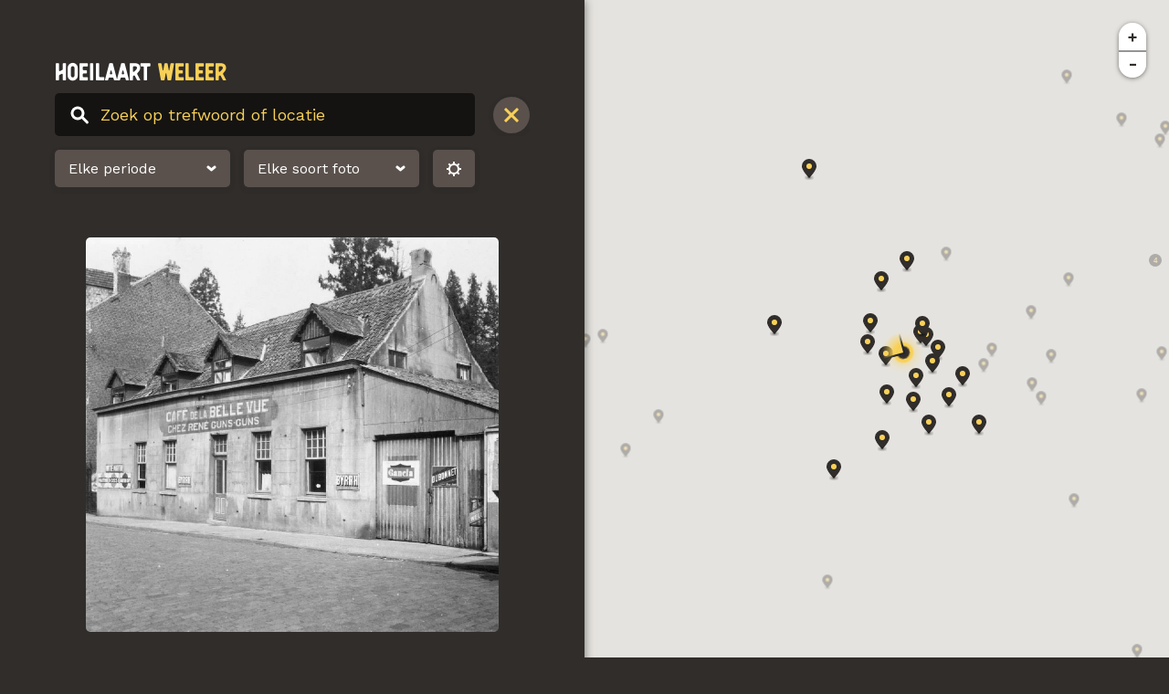

--- FILE ---
content_type: text/html; charset=UTF-8
request_url: https://hoeilaart.weleer.be/dumberg/2967
body_size: 3586
content:
<!DOCTYPE html>
<html lang="nl">
    <head>
                
<meta charset="utf-8">
<meta http-equiv="X-UA-Compatible" content="IE=edge,chrome=1">
<title>Dumberg &ndash; caf&eacute; Belle Vue &ndash; Hoeilaart Weleer</title>

<meta name="robots" content="noodp">
<meta name="viewport" content="width=device-width, initial-scale=1, user-scalable=yes">
<meta name="format-detection" content="telephone=no">
    <meta name="description" content="Dit schitterend caf&eacute; was gelegen op de Dumberg ter hoogte van het Dumbergplein en lag tussen het restaurant New Terrasse en het huis Wharton (hier zie &hellip;">

<meta property="og:url" content="https://hoeilaart.weleer.be/dumberg/2967"/>
<meta property="og:title" content="Dumberg &ndash; caf&eacute; Belle Vue"/>
<meta property="og:site_name" content="Hoeilaart Weleer"/>
<meta property="og:type" content="website"/>
<meta property="og:image" content="https://hoeilaart.weleer.be/images/photo/image/large/caf-belle-vue-dumberg-groenendaalsesteenweg-jan-van-assche-2967.jpg?v=1568031298">
    <meta property="og:locale" content="nl_BE"/>
    <meta property="og:description" content="Dit schitterend caf&eacute; was gelegen op de Dumberg ter hoogte van het Dumbergplein en lag tussen het restaurant New Terrasse en het huis Wharton (hier zie &hellip;">

<meta property="twitter:card" content="summary_large_image">
<meta property="twitter:title" content="Dumberg &ndash; caf&eacute; Belle Vue"/>
    <meta property="twitter:description" content="Dit schitterend caf&eacute; was gelegen op de Dumberg ter hoogte van het Dumbergplein en lag tussen het restaurant New Terrasse en het huis Wharton (hier zie je de muur van de woning links van het &hellip;">
    <meta property="twitter:image" content="https://hoeilaart.weleer.be/images/photo/image/large/caf-belle-vue-dumberg-groenendaalsesteenweg-jan-van-assche-2967.jpg?v=1568031298">

<link rel="shortcut icon" href="/icons/favicon.ico" type="image/x-icon" />
<link rel="icon" type="image/png" sizes="32x32" href="/icons/favicon-32x32.png">
<link rel="icon" type="image/png" sizes="16x16" href="/icons/favicon-16x16.png">
<link rel="apple-touch-icon" href="/icons/apple-touch-icon.png" />
<link rel="mask-icon" href="/icons/safari-pinned-tab.svg" color="#302D2B">
<link rel="manifest" href="/site.webmanifest">
<meta name="msapplication-TileColor" content="#302D2B">
<meta name="theme-color" content="#302D2B">


<link rel="stylesheet" href="https://hoeilaart.weleer.be/css/main.css?release=a418c028"/>        <meta name="csrf-token" content="a07abc2e93b71027b1215364c5a2f579d7cb68b5890918717600a01c45dada16"/>
    </head>
    <body data-title="Dumberg &ndash; caf&eacute; Belle Vue"
        data-back="Dumberg"        data-city="Hoeilaart"
        data-timestamp="1769600926"
        data-highlight-1=""
        data-highlight-2="1768996126"
        data-highlight-3="1766922526"
        data-highlight-4="1761652126"
        data-token-renew-url="https://hoeilaart.weleer.be/core/renew-token">
        <section id="content" class="not-home">
            <div id="content-wrapper">
                <div id="header">
                    <div id="header-content">
                        <div id="city-picker" class="dropdown">
                            <button data-href="https://www.weleer.be" type="button" aria-haspopup="true" aria-owns="city-picker-dropdown" aria-expanded="false">Kies gemeente</button>
                            <div id="city-picker-dropdown" aria-hidden="true">
                                <ul>
                                                                                                                <li><a href="https://leuven.weleer.be">Leuven</a></li>
                                                                            <li><a href="https://knokke-heist.weleer.be">Knokke-Heist</a></li>
                                                                            <li><a href="https://hoeilaart.weleer.be">Hoeilaart</a></li>
                                                                            <li><a href="https://heverlee.weleer.be">Heverlee</a></li>
                                                                    </ul>
                                <hr/>
                                <a href="https://www.weleer.be/aanmelden">Uw gemeente op Weleer?</a>
                            </div>
                        </div>
                        <a id="logo" href="/"><span class="cityname len-9">Hoeilaart</span> <span class="sitename">Weleer</span></a>
                        <section id="intro">
                            <h1>Wandel mee in het verleden</h1>
                            <p>Hoeilaart Weleer neemt je mee naar het Hoeilaart van toen en maakt gebruik van de interactiviteit van Google Maps zodat oude foto&#039;s exact op die plek kunnen geplaatst worden waar de fotograaf ooit stond. Op die manier kan je perfect Hoeilaart in het verleden bezoeken alsof je er zelf bij was.</p>
                        </section>
                    </div>
                </div>
                <form id="search" >
                    <div id="minor-logo">
                        <span class="cityname" data-content="Hoeilaart"></span>
                        <span class="sitename" data-content="Weleer"></span>
                    </div>
                    <div id="search-field">
                        <div class="search-input">
                            <input type="search" data-autocomplete="https://hoeilaart.weleer.be/autocomplete-keyword" placeholder="Zoek op trefwoord of locatie" />
                            <button type="button" class="search-button">Zoeken</button>
                        </div>
                        <div class="clear-button">
                            <div id="clear-search"></div>
                        </div>
                    </div>
                    <div id="filters"></div>
                </form>
                <div id="cover-images">
                                    </div>
                <main>
                    <div class="navigation-wrapper" data-photo="2967"
                        data-keyword=""
                        data-heritage=""
                                                ><article>
    <div class="photo-container">
        <div class="wrap">
            <picture style="background-color: #A9A9A9" data-full-src="https://hoeilaart.weleer.be/images/photo/image/caf-belle-vue-dumberg-groenendaalsesteenweg-jan-van-assche-2967.jpg?v=1568031298" data-tags="[]"><img srcset="https://hoeilaart.weleer.be/images/photo/image/large/caf-belle-vue-dumberg-groenendaalsesteenweg-jan-van-assche-2967.jpg?v=1568031298 1x, https://hoeilaart.weleer.be/images/photo/image/large/caf-belle-vue-dumberg-groenendaalsesteenweg-jan-van-assche-2967@2x.jpg?v=1568031298 2x" src="https://hoeilaart.weleer.be/images/photo/image/large/caf-belle-vue-dumberg-groenendaalsesteenweg-jan-van-assche-2967.jpg?v=1568031298" alt="caf belle vue dumberg groenendaalsesteenweg Jan Van Assche" data-width="900" data-height="862"/></picture>                    </div>
    </div>
    <header>
        <div class="back-container"></div>
        <div class="period">
            Rond            <span class="year">1940</span>
        </div>
        <h1>Dumberg</h1>
        <p>caf&eacute; Belle Vue</p>
    </header>
            <p>Dit schitterend caf&eacute; was gelegen op de <a href="https://hoeilaart.weleer.be/dumberg" data-search-term="Dumberg" data-title="Dumberg">Dumberg</a> ter hoogte van het Dumbergplein en lag tussen het restaurant New Terrasse en het huis Wharton (hier zie je de muur van de woning links van het caf&eacute;).   Het langwerpige gebouw werd als eerste uitgebaat door &ldquo; Pi&euml; De Platte&rdquo; (Pieter Eggerickx) en hij hield hier &ldquo;brasserie Jean&rdquo;, een herberg met een rustplank voor de deur zodat de serristen, hun pak met druiven die ze naar het station droegen, hier even op konden laten rusten. Zijn dochter Julia Eggerickx huwde later met M. Kindermans. (Bron Zoni&euml;n 2021/3 pg 116). Later werd het uitgebaat door Ren&eacute; Guns en zijn vrouw Maria Guns vanaf 1938 als &quot;Caf&eacute; Belle Vue&quot; en de toenaam was &quot;in de gouden aap&quot;. Later hielden Franciscus Van Loock en zijn vrouw Maria Janssens dit caf&eacute; open onder de naam &quot;Caf&eacute; Belle Vue&quot; van 1950 tot 1961.  Er is ook een foto op Hoeilaart Weleer van een Amerikaanse tank bijna net voor de deur getrokken waar de zoon van Ren&eacute; Guns en Maria Guns op staat.  Voor deze foto klik <a href="https://hoeilaart.weleer.be/de-bevrijding-van-hoeilaart/2966" data-title="De bevrijding van Hoeilaart &ndash; Amerikaanse tank op de Dumberg" data-back="De bevrijding van Hoeilaart" data-marker="2966" data-optional-cluster="dumberg">hier</a>.  Met dank aan Jan Van Assche voor deze foto.</p>
    </article>


    <section class="tag-list">
        <h3>Trefwoorden</h3>
        <ul>
                            <li><a href="https://hoeilaart.weleer.be/cafes"
                    data-search-term="Cafes"
                    data-title="Cafes"
                                    >Cafes</a></li>
                            <li><a href="https://hoeilaart.weleer.be/dumberg"
                    data-search-term="Dumberg"
                    data-title="Dumberg"
                    data-cluster="dumberg"                >Dumberg</a></li>
                    </ul>
    </section>



<div class="flex-footer">
    <section class="share-buttons">
        <div>Deel via</div>
        <button type="button" class="facebook">Facebook</button>
        <button type="button" class="twitter" data-title="Dumberg – caf&eacute; Belle Vue">Twitter</button>
        <button type="button" class="email" data-subject="Dumberg">E-mail</button>
    </section>

    <footer id="footer">
                    <div class="copyright">
                Bron:
                                    &copy;  Schol Hoeilaart (Roger Dewit)                            </div>
                <ul>
            <li><a class="link" href="https://www.weleer.be/privacy-voorwaarden">Privacy en voorwaarden</a></li>
            <li><a class="link" href="https://hoeilaart.weleer.be/contact">Contact</a></li>
        </ul>
    </footer>
</div>
</div>
                </main>
            </div>
        </section>

        <button id="map-toggle"></button>

        <section id="tour-controls" aria-hidden="true">
            <h1></h1>
            <div class="closer"></div>
            <div id="tour-progress">
                <div class="btn"><button class="prev">Vorige</button></div>
                <div class="progress"></div>
                <div class="btn"><button class="next primary">Volgende</button></div>
            </div>
        </section>

        <div class="zoom-control" id="zoom-control">
            <div class="zoom-in"></div>
            <div class="zoom-out"></div>
        </div>
        <div id="map"
            data-center="{&quot;lat&quot;:50.7674863,&quot;lon&quot;:4.4740458}"
            data-viewport="{&quot;north&quot;:50.7828597,&quot;east&quot;:4.5105566,&quot;south&quot;:50.7351562,&quot;west&quot;:4.4049617}"
            data-markers-src="https://hoeilaart.weleer.be/markers"
                        data-marker="2967"                                ><div id="map-canvas"></div></div>

        <script>
            document.body.classList.add('js');

            var windowLoaded, mapLoaded, application;
            function init() {
                if (windowLoaded && mapLoaded && Application && !Application.initialized) { Application.init(); }
            }

            window.onload = function() { windowLoaded = true; init(); }
            function initMap() { mapLoaded = true; init(); }
        </script>

        
    <script async src="https://www.googletagmanager.com/gtag/js?id=UA-5913239-28"></script>
    <script>
        window.dataLayer = window.dataLayer || [];
        function gtag(){window.dataLayer.push(arguments);}
        gtag('js', new Date());
        gtag('config', 'UA-5913239-28', {"anonymize_ip":true,"send_page_view":false,"custom_map":{"dimension1":"Hoeilaart"}});
                    gtag('config', 'G-P15CPJ6Y6F', {"anonymize_ip":true,"send_page_view":false,"custom_map":{"dimension1":"Hoeilaart"}});
            </script>

                    <script src="https://cdn.ravenjs.com/3.21.0/raven.min.js"></script>
            <script>Raven.config('https://257e6eb1de5f4cc5a85b3b47a1a7a7c0@sentry.io/1365684').install();</script>
        
                    <script src="https://maps.googleapis.com/maps/api/js?key=AIzaSyB5HjaEf6zP1ybhYO9NdofnD5JTZxMqwkM&callback=initMap" async defer></script>
        
                <script src="https://hoeilaart.weleer.be/js/application.js?release=a418c028" defer="defer"></script>    </body>
</html>


--- FILE ---
content_type: text/html; charset=UTF-8
request_url: https://hoeilaart.weleer.be/markers
body_size: 21808
content:
[{"id":2563,"title":"Quirini kasteel","lat":50.77043371,"lon":4.47863867,"basename":"quirini-kasteel-2563","extension":"jpg","color":"494949","url":"https:\/\/hoeilaart.weleer.be\/quirini-kasteel\/2563","angle":55,"year_min":1908,"year_max":null,"accuracy":1,"type":1,"publication":1477144030,"comparable":false},{"id":2564,"title":"Schepenhuis en oude kerk","lat":50.76601204,"lon":4.47321653,"basename":"schepenhuis-en-oude-kerk-2564","extension":"jpg","color":"9C9C9C","url":"https:\/\/hoeilaart.weleer.be\/schepenhuis-en-oude-kerk\/2564","angle":345,"year_min":1868,"year_max":null,"accuracy":2,"type":1,"publication":1477148959,"comparable":false},{"id":2565,"title":"Op de weg naar Overijse","lat":50.76820247,"lon":4.47715262,"basename":"op-de-weg-naar-overijse-2565","extension":"jpg","color":"565656","url":"https:\/\/hoeilaart.weleer.be\/op-de-weg-naar-overijse\/2565","angle":45,"year_min":1908,"year_max":null,"accuracy":1,"type":1,"publication":1477149280,"comparable":false},{"id":2567,"title":"Molenvijver en Stoomtram","lat":50.76941931,"lon":4.47931051,"basename":"molenvijver-en-stoomtram-2567","extension":"jpg","color":"D7D7D7","url":"https:\/\/hoeilaart.weleer.be\/molenvijver-en-stoomtram\/2567","angle":70,"year_min":1908,"year_max":null,"accuracy":1,"type":1,"publication":1477150223,"comparable":false},{"id":2571,"title":"Gemeentehuis","lat":50.76538055,"lon":4.47318177,"basename":"gemeentehuis-2571","extension":"jpg","color":"C6C6C6","url":"https:\/\/hoeilaart.weleer.be\/gemeentehuis\/2571","angle":345,"year_min":1908,"year_max":null,"accuracy":1,"type":1,"publication":1477151372,"comparable":false},{"id":2572,"title":"Weem","lat":50.76319637,"lon":4.4774437,"basename":"weem-2572","extension":"jpg","color":"676767","url":"https:\/\/hoeilaart.weleer.be\/weem\/2572","angle":30,"year_min":1906,"year_max":null,"accuracy":1,"type":1,"publication":1477151488,"comparable":false},{"id":2574,"title":"Ildefonse Vandammestraat","lat":50.76584606,"lon":4.4492805,"basename":"groenendaal-station-2574","extension":"jpg","color":"C9C9C9","url":"https:\/\/hoeilaart.weleer.be\/ildefonse-vandammestraat\/2574","angle":65,"year_min":1908,"year_max":null,"accuracy":1,"type":1,"publication":1477154459,"comparable":false},{"id":2575,"title":"Steenweg op Waterloo","lat":50.768065,"lon":4.44369078,"basename":"steenweg-op-waterloo-2575","extension":"jpg","color":"363636","url":"https:\/\/hoeilaart.weleer.be\/steenweg-op-waterloo\/2575","angle":205,"year_min":1906,"year_max":null,"accuracy":1,"type":1,"publication":1477155041,"comparable":false},{"id":2577,"title":"Gemeentehuis van Hoeilaart","lat":50.76625722,"lon":4.47193444,"basename":"gemeentehuis-van-hoeilaart-2577","extension":"jpg","color":"595959","url":"https:\/\/hoeilaart.weleer.be\/gemeentehuis-van-hoeilaart\/2577","angle":115,"year_min":1908,"year_max":null,"accuracy":1,"type":1,"publication":1477155517,"comparable":true},{"id":2580,"title":"Ildefonse Vandammestraat","lat":50.7653914,"lon":4.44784284,"basename":"terhulpsesteenweg-2580","extension":"jpg","color":"3F3F3F","url":"https:\/\/hoeilaart.weleer.be\/ildefonse-vandammestraat\/2580","angle":130,"year_min":1914,"year_max":null,"accuracy":1,"type":1,"publication":1477156710,"comparable":false},{"id":2582,"title":"Welriekende","lat":50.78177188,"lon":4.45236182,"basename":"welriekende-2582","extension":"jpg","color":"DADADA","url":"https:\/\/hoeilaart.weleer.be\/welriekende\/2582","angle":30,"year_min":1907,"year_max":null,"accuracy":1,"type":1,"publication":1477157068,"comparable":false},{"id":2584,"title":"Kasteelhoeve","lat":50.76606382,"lon":4.47360277,"basename":"kasteelhoeve-2584","extension":"jpg","color":"ADADAD","url":"https:\/\/hoeilaart.weleer.be\/kasteelhoeve\/2584","angle":285,"year_min":1905,"year_max":null,"accuracy":1,"type":1,"publication":1477161672,"comparable":false},{"id":2585,"title":"Koningsvijvers 1","lat":50.76957313,"lon":4.44696919,"basename":"koningsvijvers-1-2585","extension":"jpg","color":"555555","url":"https:\/\/hoeilaart.weleer.be\/koningsvijvers-1\/2585","angle":250,"year_min":1907,"year_max":null,"accuracy":1,"type":1,"publication":1477217723,"comparable":false},{"id":2586,"title":"Koningsvijvers 2","lat":50.76937249,"lon":4.44715008,"basename":"koningsvijvers-2-2586","extension":"jpg","color":"BBBBBB","url":"https:\/\/hoeilaart.weleer.be\/koningsvijvers-2\/2586","angle":235,"year_min":1907,"year_max":null,"accuracy":1,"type":1,"publication":1477217827,"comparable":false},{"id":2587,"title":"Dumberg en serres","lat":50.76441734,"lon":4.46396828,"basename":"dumberg-en-serres-2587","extension":"jpg","color":"676767","url":"https:\/\/hoeilaart.weleer.be\/dumberg-en-serres\/2587","angle":325,"year_min":1905,"year_max":null,"accuracy":1,"type":1,"publication":1477218177,"comparable":false},{"id":2588,"title":"Dorpszicht en Godshuis","lat":50.76559498,"lon":4.46949363,"basename":"dorpszicht-en-godshuis-2588","extension":"jpg","color":"454545","url":"https:\/\/hoeilaart.weleer.be\/dorpszicht-en-godshuis\/2588","angle":340,"year_min":1905,"year_max":null,"accuracy":1,"type":1,"publication":1477218540,"comparable":false},{"id":2589,"title":"Dorpszicht","lat":50.76516998,"lon":4.46814802,"basename":"dorpszicht-2589","extension":"jpg","color":"DEDEDE","url":"https:\/\/hoeilaart.weleer.be\/dorpszicht\/2589","angle":55,"year_min":1905,"year_max":null,"accuracy":1,"type":1,"publication":1477218920,"comparable":false},{"id":2590,"title":"Koningsvijvers 4","lat":50.7703856,"lon":4.44902301,"basename":"koningsvijvers-4-2590","extension":"jpg","color":"606060","url":"https:\/\/hoeilaart.weleer.be\/koningsvijvers-4\/2590","angle":55,"year_min":1907,"year_max":null,"accuracy":1,"type":1,"publication":1477220860,"comparable":false},{"id":2591,"title":"Koningsvijvers 3","lat":50.77013455,"lon":4.44870114,"basename":"koningsvijvers-3-2591","extension":"jpg","color":"D8D8D8","url":"https:\/\/hoeilaart.weleer.be\/koningsvijvers-3\/2591","angle":55,"year_min":1907,"year_max":null,"accuracy":1,"type":1,"publication":1477221064,"comparable":false},{"id":2592,"title":"Koningsvijvers 5","lat":50.77060334,"lon":4.45002615,"basename":"koningsvijvers-5-2592","extension":"jpg","color":"494949","url":"https:\/\/hoeilaart.weleer.be\/koningsvijvers-5\/2592","angle":230,"year_min":1907,"year_max":null,"accuracy":1,"type":1,"publication":1477221878,"comparable":false},{"id":2595,"title":"Weem","lat":50.76473696,"lon":4.48405234,"basename":"weem-2595","extension":"jpg","color":"C1C1C1","url":"https:\/\/hoeilaart.weleer.be\/weem\/2595","angle":310,"year_min":1907,"year_max":null,"accuracy":1,"type":1,"publication":1477226944,"comparable":false},{"id":2599,"title":"Villa Kellenborre","lat":50.76506568,"lon":4.48616624,"basename":"villa-kellenborre-2599","extension":"jpg","color":"393939","url":"https:\/\/hoeilaart.weleer.be\/villa-kellenborre\/2599","angle":160,"year_min":1906,"year_max":null,"accuracy":1,"type":1,"publication":1477238076,"comparable":false},{"id":2602,"title":"Gerek","lat":50.77049417,"lon":4.47218764,"basename":"gerek-2602","extension":"jpg","color":"494949","url":"https:\/\/hoeilaart.weleer.be\/gerek\/2602","angle":235,"year_min":1908,"year_max":null,"accuracy":1,"type":1,"publication":1477238214,"comparable":false},{"id":2603,"title":"Villa en windmolen Vandervaeren","lat":50.76080265,"lon":4.48107004,"basename":"kasteel-burgemeester-vandervaeren-2603","extension":"jpg","color":"C4C4C4","url":"https:\/\/hoeilaart.weleer.be\/villa-en-windmolen-vandervaeren\/2603","angle":310,"year_min":1908,"year_max":null,"accuracy":1,"type":1,"publication":1477238295,"comparable":false},{"id":2604,"title":"Villa Vandervaeren in de Jean Baptist Denayerstraat","lat":50.76157476,"lon":4.47794259,"basename":"kasteel-vandervaeren-2604","extension":"jpg","color":"626262","url":"https:\/\/hoeilaart.weleer.be\/villa-vandervaeren-in-de-jean-baptist-denayerstraat\/2604","angle":140,"year_min":1908,"year_max":null,"accuracy":1,"type":1,"publication":1477238335,"comparable":false},{"id":2606,"title":"Panorama van het dorp","lat":50.76578282,"lon":4.46968331,"basename":"panorama-van-het-dorp-2606","extension":"jpg","color":"CCCCCC","url":"https:\/\/hoeilaart.weleer.be\/panorama-van-het-dorp\/2606","angle":35,"year_min":1908,"year_max":null,"accuracy":1,"type":3,"publication":1477238436,"comparable":false},{"id":2607,"title":"Overijsesteenweg","lat":50.7693235,"lon":4.47426538,"basename":"overijsesteenweg-2607","extension":"jpg","color":"404040","url":"https:\/\/hoeilaart.weleer.be\/overijsesteenweg\/2607","angle":165,"year_min":1908,"year_max":null,"accuracy":1,"type":1,"publication":1477238487,"comparable":false},{"id":2609,"title":"Panorama Weem","lat":50.76352523,"lon":4.48049068,"basename":"panorama-weem-2609","extension":"jpg","color":"D6D6D6","url":"https:\/\/hoeilaart.weleer.be\/panorama-weem\/2609","angle":340,"year_min":1910,"year_max":null,"accuracy":2,"type":3,"publication":1477238660,"comparable":false},{"id":2610,"title":"Rond de molenvijver","lat":50.76715572,"lon":4.48022246,"basename":"rond-de-molenvijver-2610","extension":"jpg","color":"ABABAB","url":"https:\/\/hoeilaart.weleer.be\/rond-de-molenvijver\/2610","angle":5,"year_min":1906,"year_max":null,"accuracy":1,"type":1,"publication":1477238762,"comparable":false},{"id":2612,"title":"Terdelle met serres","lat":50.76108212,"lon":4.46464419,"basename":"terdelle-met-serres-2612","extension":"jpg","color":"C3C3C3","url":"https:\/\/hoeilaart.weleer.be\/terdelle-met-serres\/2612","angle":75,"year_min":1908,"year_max":null,"accuracy":1,"type":1,"publication":1477239066,"comparable":false},{"id":2613,"title":"Villa M.J. Keyaert-Vanlier","lat":50.76102444,"lon":4.46497143,"basename":"villa-mj-keyaert-vanlier-2613","extension":"jpg","color":"404040","url":"https:\/\/hoeilaart.weleer.be\/villa-mj-keyaert-vanlier\/2613","angle":19,"year_min":1908,"year_max":null,"accuracy":1,"type":1,"publication":1477239180,"comparable":false},{"id":2616,"title":"Villa Kellenborre","lat":50.76528962,"lon":4.4867456,"basename":"villa-kellenborre-2616","extension":"jpg","color":"C5C5C5","url":"https:\/\/hoeilaart.weleer.be\/villa-kellenborre\/2616","angle":145,"year_min":1907,"year_max":null,"accuracy":1,"type":1,"publication":1477239459,"comparable":false},{"id":2618,"title":"Villa Sombreyn","lat":50.76603498,"lon":4.47809547,"basename":"weem-2618","extension":"jpg","color":"CCCCCC","url":"https:\/\/hoeilaart.weleer.be\/villa-sombreyn\/2618","angle":30,"year_min":1906,"year_max":null,"accuracy":1,"type":1,"publication":1477239661,"comparable":false},{"id":2622,"title":"Wijndaal","lat":50.77096913,"lon":4.47178289,"basename":"wijndaal-2622","extension":"jpg","color":"C3C3C3","url":"https:\/\/hoeilaart.weleer.be\/wijndaal\/2622","angle":295,"year_min":1908,"year_max":null,"accuracy":1,"type":1,"publication":1477239890,"comparable":false},{"id":2623,"title":"Kerkhof","lat":50.77242113,"lon":4.46923614,"basename":"kerkhof-2623","extension":"jpg","color":"B7B7B7","url":"https:\/\/hoeilaart.weleer.be\/kerkhof\/2623","angle":95,"year_min":1908,"year_max":null,"accuracy":1,"type":1,"publication":1477240004,"comparable":false},{"id":2624,"title":"Zusterschool","lat":50.76633145,"lon":4.47572064,"basename":"zusterschool-2624","extension":"jpg","color":"C9C9C9","url":"https:\/\/hoeilaart.weleer.be\/zusterschool\/2624","angle":10,"year_min":1910,"year_max":null,"accuracy":2,"type":1,"publication":1477240366,"comparable":false},{"id":2625,"title":"Villa Op 't Eynde-Goens","lat":50.76853405,"lon":4.469845,"basename":"villa-op-t-eynde-goens-2625","extension":"jpg","color":"5B5B5B","url":"https:\/\/hoeilaart.weleer.be\/villa-op-t-eynde-goens\/2625","angle":345,"year_min":1908,"year_max":null,"accuracy":1,"type":1,"publication":1477240426,"comparable":false},{"id":2626,"title":"Villas Groenendaal","lat":50.76566956,"lon":4.45419431,"basename":"villas-groenendaal-2626","extension":"jpg","color":"A9A9A9","url":"https:\/\/hoeilaart.weleer.be\/villas-groenendaal\/2626","angle":350,"year_min":1908,"year_max":null,"accuracy":1,"type":1,"publication":1477240539,"comparable":false},{"id":2628,"title":"Molenvijver door Albert Sohie","lat":50.76815321,"lon":4.4822824,"basename":"molenvijver-door-albert-sohie-2628","extension":"jpg","color":"979F60","url":"https:\/\/hoeilaart.weleer.be\/molenvijver-door-albert-sohie\/2628","angle":295,"year_min":1898,"year_max":null,"accuracy":1,"type":4,"publication":1477422054,"comparable":false},{"id":2629,"title":"Bakenbos","lat":50.75725976,"lon":4.493891,"basename":"bakenbos-2629","extension":"jpg","color":"A18D78","url":"https:\/\/hoeilaart.weleer.be\/bakenbos\/2629","angle":65,"year_min":1895,"year_max":null,"accuracy":1,"type":4,"publication":1477422421,"comparable":false},{"id":2630,"title":"Luchtfoto Blockxveld","lat":50.76722134,"lon":4.4629661,"basename":"luchtfoto-blockxveld-2630","extension":"jpg","color":"5E5C53","url":"https:\/\/hoeilaart.weleer.be\/luchtfoto-blockxveld\/2630","angle":350,"year_min":1950,"year_max":null,"accuracy":2,"type":2,"publication":1477423113,"comparable":false},{"id":2631,"title":"Quirini kasteel","lat":50.77068721,"lon":4.48090535,"basename":"quirini-kasteel-2631","extension":"jpg","color":"E1E1E1","url":"https:\/\/hoeilaart.weleer.be\/quirini-kasteel\/2631","angle":230,"year_min":1902,"year_max":null,"accuracy":1,"type":1,"publication":1477513717,"comparable":false},{"id":2632,"title":"Quirini kasteel","lat":50.7703664,"lon":4.48049626,"basename":"quirini-kasteel-2632","extension":"jpg","color":"656565","url":"https:\/\/hoeilaart.weleer.be\/quirini-kasteel\/2632","angle":35,"year_min":1900,"year_max":null,"accuracy":2,"type":1,"publication":1477513777,"comparable":false},{"id":2633,"title":"Lindeke met serren","lat":50.77035704,"lon":4.4800508,"basename":"lindeke-met-serren-2633","extension":"jpg","color":"474747","url":"https:\/\/hoeilaart.weleer.be\/lindeke-met-serren\/2633","angle":250,"year_min":1902,"year_max":null,"accuracy":1,"type":1,"publication":1477513833,"comparable":false},{"id":2634,"title":"IJse koldamstraat","lat":50.7680236,"lon":4.47628144,"basename":"ijse-koldamstraat-2634","extension":"jpg","color":"CBCBCB","url":"https:\/\/hoeilaart.weleer.be\/ijse-koldamstraat\/2634","angle":285,"year_min":1895,"year_max":null,"accuracy":1,"type":1,"publication":1477513868,"comparable":false},{"id":2635,"title":"Smeyberghoeve Koedaalstraat","lat":50.77179691,"lon":4.48138118,"basename":"smeyberghoeve-koedaalstraat-2635","extension":"jpg","color":"C9C9C9","url":"https:\/\/hoeilaart.weleer.be\/smeyberghoeve-koedaalstraat\/2635","angle":115,"year_min":1905,"year_max":null,"accuracy":1,"type":1,"publication":1477513913,"comparable":false},{"id":2639,"title":"Kasteel Terblock","lat":50.78283892,"lon":4.45383832,"basename":"kasteel-terblock-2639","extension":"jpg","color":"AFAFAF","url":"https:\/\/hoeilaart.weleer.be\/kasteel-terblock\/2639","angle":90,"year_min":1935,"year_max":null,"accuracy":1,"type":1,"publication":1477565022,"comparable":false},{"id":2641,"title":"Molen Vandervaeren","lat":50.76108484,"lon":4.47653174,"basename":"molen-vandervaeren-2641","extension":"jpg","color":"5B5B5B","url":"https:\/\/hoeilaart.weleer.be\/molen-vandervaeren\/2641","angle":265,"year_min":1900,"year_max":null,"accuracy":2,"type":1,"publication":1478182124,"comparable":false},{"id":2647,"title":"IJse aan de Molenvijver","lat":50.76911736,"lon":4.48407948,"basename":"ijse-aan-de-molenvijver-2647","extension":"jpg","color":"D1D1D1","url":"https:\/\/hoeilaart.weleer.be\/ijse-aan-de-molenvijver\/2647","angle":290,"year_min":1902,"year_max":null,"accuracy":1,"type":1,"publication":1478362427,"comparable":false},{"id":2649,"title":"Villa Vandervaeren","lat":50.75910352,"lon":4.48103431,"basename":"kasteel-vandervaeren-2649","extension":"jpg","color":"727272","url":"https:\/\/hoeilaart.weleer.be\/villa-vandervaeren\/2649","angle":340,"year_min":1902,"year_max":null,"accuracy":1,"type":1,"publication":1478416391,"comparable":false},{"id":2670,"title":"Kellenborre","lat":50.76322596,"lon":4.48380772,"basename":"kellenborre-2670","extension":"jpg","color":"C0C0C0","url":"https:\/\/hoeilaart.weleer.be\/kellenborre\/2670","angle":55,"year_min":1908,"year_max":null,"accuracy":1,"type":1,"publication":1479659257,"comparable":false},{"id":2671,"title":"Godshuis","lat":50.76598178,"lon":4.46942925,"basename":"godshuis-2671","extension":"jpg","color":"636363","url":"https:\/\/hoeilaart.weleer.be\/godshuis\/2671","angle":315,"year_min":1908,"year_max":null,"accuracy":1,"type":1,"publication":1479659786,"comparable":false},{"id":2684,"title":"Weem en Raymond Lauwersstraat","lat":50.76995566,"lon":4.47850049,"basename":"weem-en-raymond-lauwersstraat-2684","extension":"jpg","color":"AFAFAF","url":"https:\/\/hoeilaart.weleer.be\/weem-en-raymond-lauwersstraat\/2684","angle":170,"year_min":1920,"year_max":null,"accuracy":2,"type":1,"publication":1480091759,"comparable":false},{"id":2685,"title":"Villa en windmolen Vandervaeren","lat":50.7653914,"lon":4.47865809,"basename":"kasteel-vandervaeren-2685","extension":"jpg","color":"2E2E2E","url":"https:\/\/hoeilaart.weleer.be\/villa-en-windmolen-vandervaeren\/2685","angle":200,"year_min":1908,"year_max":null,"accuracy":1,"type":1,"publication":1480358461,"comparable":false},{"id":2687,"title":"Electriciteitscentrale","lat":50.76594636,"lon":4.4631958,"basename":"electriciteitscentrale-2687","extension":"jpg","color":"5B5B5B","url":"https:\/\/hoeilaart.weleer.be\/electriciteitscentrale\/2687","angle":355,"year_min":1920,"year_max":null,"accuracy":2,"type":1,"publication":1480359720,"comparable":false},{"id":2688,"title":"Brusselsesteenweg","lat":50.77072486,"lon":4.46380734,"basename":"brusselsesteenweg-2688","extension":"jpg","color":"484848","url":"https:\/\/hoeilaart.weleer.be\/brusselsesteenweg\/2688","angle":315,"year_min":1920,"year_max":null,"accuracy":2,"type":1,"publication":1480360146,"comparable":false},{"id":2689,"title":"Caf\u00e9 de la f\u00f4ret","lat":50.76680286,"lon":4.45247769,"basename":"cafe-de-la-foret-2689","extension":"jpg","color":"A4A4A4","url":"https:\/\/hoeilaart.weleer.be\/cafe-de-la-foret\/2689","angle":140,"year_min":1910,"year_max":null,"accuracy":2,"type":1,"publication":1480360312,"comparable":false},{"id":2692,"title":"Station Hoeilaart","lat":50.75980066,"lon":4.46835637,"basename":"station-hoeilaart-2692","extension":"jpg","color":"B8B8B8","url":"https:\/\/hoeilaart.weleer.be\/station-hoeilaart\/2692","angle":295,"year_min":1913,"year_max":null,"accuracy":1,"type":1,"publication":1480360795,"comparable":false},{"id":2693,"title":"'Tenbosch'","lat":50.76357952,"lon":4.48379517,"basename":"tenbosch-2693","extension":"jpg","color":"494949","url":"https:\/\/hoeilaart.weleer.be\/tenbosch\/2693","angle":130,"year_min":1930,"year_max":null,"accuracy":2,"type":1,"publication":1480523442,"comparable":false},{"id":2694,"title":"Brouwerij Joly-Debontridder","lat":50.76741358,"lon":4.47711647,"basename":"brouwerij-joly-debontridder-2694","extension":"jpg","color":"C5C5C5","url":"https:\/\/hoeilaart.weleer.be\/brouwerij-joly-debontridder\/2694","angle":345,"year_min":1913,"year_max":null,"accuracy":1,"type":1,"publication":1481477915,"comparable":false},{"id":2695,"title":"Electriciteitscentrale","lat":50.76822008,"lon":4.47601714,"basename":"electriciteitscentrale-2695","extension":"jpg","color":"696969","url":"https:\/\/hoeilaart.weleer.be\/electriciteitscentrale\/2695","angle":30,"year_min":1910,"year_max":null,"accuracy":2,"type":1,"publication":1481478394,"comparable":false},{"id":2702,"title":"Panorama volledig dorp","lat":50.76629391,"lon":4.47848568,"basename":"panorama-volledig-dorp-2702","extension":"jpg","color":"7C7C7C","url":"https:\/\/hoeilaart.weleer.be\/panorama-volledig-dorp\/2702","angle":315,"year_min":1910,"year_max":null,"accuracy":2,"type":3,"publication":1481627353,"comparable":false},{"id":2703,"title":"Panorama Wijndaal en Gerek","lat":50.77056049,"lon":4.47229793,"basename":"panorama-wijndaal-en-gerek-2703","extension":"jpg","color":"4C4C4C","url":"https:\/\/hoeilaart.weleer.be\/panorama-wijndaal-en-gerek\/2703","angle":305,"year_min":1920,"year_max":null,"accuracy":2,"type":3,"publication":1481631000,"comparable":false},{"id":2704,"title":"Panorama volledig dorp","lat":50.76602358,"lon":4.47712548,"basename":"panorama-volledig-dorp-2704","extension":"jpg","color":"9E9E9E","url":"https:\/\/hoeilaart.weleer.be\/panorama-volledig-dorp\/2704","angle":335,"year_min":1900,"year_max":null,"accuracy":2,"type":3,"publication":1555828744,"comparable":false},{"id":2709,"title":"Feestzaal Restaurant Moonens Debecker","lat":50.76985635,"lon":4.47187543,"basename":"moonens-debecker-2709","extension":"jpg","color":"BEBEBE","url":"https:\/\/hoeilaart.weleer.be\/feestzaal-restaurant-moonens-debecker\/2709","angle":175,"year_min":1908,"year_max":null,"accuracy":1,"type":1,"publication":1481664979,"comparable":false},{"id":2710,"title":"Brusselsesteenweg","lat":50.77458351,"lon":4.45983231,"basename":"brusselsesteenweg-2710","extension":"jpg","color":"CACACA","url":"https:\/\/hoeilaart.weleer.be\/brusselsesteenweg\/2710","angle":175,"year_min":1965,"year_max":null,"accuracy":1,"type":1,"publication":1481665615,"comparable":false},{"id":2713,"title":"Leopold II","lat":50.78217794,"lon":4.45263712,"basename":"leopold-ii-2713","extension":"jpg","color":"616161","url":"https:\/\/hoeilaart.weleer.be\/leopold-ii\/2713","angle":195,"year_min":1910,"year_max":null,"accuracy":2,"type":1,"publication":1481716551,"comparable":false},{"id":2719,"title":"Terdelle","lat":50.75972479,"lon":4.46872115,"basename":"terdelle-2719","extension":"jpg","color":"B3B3B3","url":"https:\/\/hoeilaart.weleer.be\/terdelle\/2719","angle":40,"year_min":1910,"year_max":null,"accuracy":2,"type":1,"publication":1481952567,"comparable":false},{"id":2720,"title":"Welriekende","lat":50.77526285,"lon":4.46095916,"basename":"welriekende-2720","extension":"jpg","color":"BFBFBF","url":"https:\/\/hoeilaart.weleer.be\/welriekende\/2720","angle":75,"year_min":1910,"year_max":null,"accuracy":2,"type":1,"publication":1481952881,"comparable":false},{"id":2721,"title":"Villa M.J. Keyaert-Vanlier","lat":50.76218154,"lon":4.46543813,"basename":"villa-mj-keyaert-vanlier-2721","extension":"jpg","color":"4C4C4C","url":"https:\/\/hoeilaart.weleer.be\/villa-mj-keyaert-vanlier\/2721","angle":150,"year_min":1927,"year_max":null,"accuracy":1,"type":1,"publication":1481953212,"comparable":false},{"id":2722,"title":"Villa M.J. Keyaert-Vanlier","lat":50.76136037,"lon":4.46447253,"basename":"villa-mj-keyaert-vanlier-2722","extension":"jpg","color":"9E9E9E","url":"https:\/\/hoeilaart.weleer.be\/villa-mj-keyaert-vanlier\/2722","angle":20,"year_min":1927,"year_max":null,"accuracy":1,"type":1,"publication":1481953419,"comparable":false},{"id":2724,"title":"Werk voor kinderwelzijn","lat":50.76608418,"lon":4.47307169,"basename":"werk-voor-kinderwelzijn-2724","extension":"jpg","color":"8F8F8F","url":"https:\/\/hoeilaart.weleer.be\/werk-voor-kinderwelzijn\/2724","angle":50,"year_min":1920,"year_max":null,"accuracy":2,"type":1,"publication":1481954917,"comparable":false},{"id":2725,"title":"Station Groenendaal","lat":50.76652872,"lon":4.4460773,"basename":"station-groenendaal-2725","extension":"jpg","color":"353535","url":"https:\/\/hoeilaart.weleer.be\/station-groenendaal\/2725","angle":null,"year_min":1919,"year_max":null,"accuracy":1,"type":1,"publication":1481955766,"comparable":false},{"id":2726,"title":"Electriciteitscentrale","lat":50.76615143,"lon":4.46298122,"basename":"electriciteitscentrale-2726","extension":"jpg","color":"D8D8D8","url":"https:\/\/hoeilaart.weleer.be\/electriciteitscentrale\/2726","angle":5,"year_min":1920,"year_max":null,"accuracy":2,"type":1,"publication":1481990678,"comparable":false},{"id":2730,"title":"Marcel F\u00e9lic\u00e9straat","lat":50.76859149,"lon":4.47088301,"basename":"marcel-felicestraat-2730","extension":"jpg","color":"494949","url":"https:\/\/hoeilaart.weleer.be\/marcel-felicestraat\/2730","angle":275,"year_min":1920,"year_max":null,"accuracy":2,"type":1,"publication":1482751059,"comparable":false},{"id":2731,"title":"Kasteelstraat met molenhuisje","lat":50.76643643,"lon":4.46184397,"basename":"kasteelstraat-met-molenhuisje-2731","extension":"jpg","color":"5D5D5D","url":"https:\/\/hoeilaart.weleer.be\/kasteelstraat-met-molenhuisje\/2731","angle":280,"year_min":1900,"year_max":null,"accuracy":2,"type":1,"publication":1482766218,"comparable":false},{"id":2732,"title":"Kasteelstraat","lat":50.76598178,"lon":4.46554542,"basename":"kasteelstraat-2732","extension":"jpg","color":"5E5E5E","url":"https:\/\/hoeilaart.weleer.be\/kasteelstraat\/2732","angle":290,"year_min":1900,"year_max":null,"accuracy":2,"type":1,"publication":1482766636,"comparable":false},{"id":2733,"title":"Villa Bodewijn-Peeters","lat":50.77333709,"lon":4.45995569,"basename":"brusselsesteenweg-2733","extension":"jpg","color":"D2D2D2","url":"https:\/\/hoeilaart.weleer.be\/villa-bodewijn-peeters\/2733","angle":135,"year_min":1913,"year_max":null,"accuracy":1,"type":1,"publication":1482767254,"comparable":false},{"id":2734,"title":"Molenvijver","lat":50.7683907,"lon":4.48244333,"basename":"molenvijver-2734","extension":"jpg","color":"C7C7C7","url":"https:\/\/hoeilaart.weleer.be\/molenvijver\/2734","angle":300,"year_min":1902,"year_max":null,"accuracy":1,"type":1,"publication":1482767377,"comparable":false},{"id":2743,"title":"Stoomtram laatste rit","lat":50.76517425,"lon":4.45343256,"basename":"stoomtram-laatste-rit-2743","extension":"jpg","color":"757575","url":"https:\/\/hoeilaart.weleer.be\/stoomtram-laatste-rit\/2743","angle":205,"year_min":1957,"year_max":null,"accuracy":1,"type":1,"publication":1483030319,"comparable":false},{"id":2747,"title":"Kerkhof en Steenbergstraat","lat":50.77452842,"lon":4.47030365,"basename":"kerkhof-en-steenbergstraat-2747","extension":"jpg","color":"D2D2D2","url":"https:\/\/hoeilaart.weleer.be\/kerkhof-en-steenbergstraat\/2747","angle":145,"year_min":1913,"year_max":null,"accuracy":1,"type":1,"publication":1484900197,"comparable":false},{"id":2748,"title":"Ildefonse Vandammestraat- stallen","lat":50.7656471,"lon":4.44863141,"basename":"groenendaal-stallen-2748","extension":"jpg","color":"4E4E4E","url":"https:\/\/hoeilaart.weleer.be\/ildefonse-vandammestraat-stallen\/2748","angle":140,"year_min":1918,"year_max":null,"accuracy":1,"type":1,"publication":1484900920,"comparable":false},{"id":2752,"title":"Luchtfoto J. Denayerstraat en V. Mertensst","lat":50.76995135,"lon":4.47167158,"basename":"luchtfoto-j-denayerstraat-en-v-mertensst-2752","extension":"jpg","color":"6E6E6E","url":"https:\/\/hoeilaart.weleer.be\/luchtfoto-j-denayerstraat-en-v-mertensst\/2752","angle":170,"year_min":1985,"year_max":null,"accuracy":1,"type":2,"publication":1485166853,"comparable":false},{"id":2758,"title":"Electriciteitscentrale met ART500","lat":50.76656536,"lon":4.46342454,"basename":"electriciteitscentrale-met-art500-2758","extension":"jpg","color":"363636","url":"https:\/\/hoeilaart.weleer.be\/electriciteitscentrale-met-art500\/2758","angle":85,"year_min":1957,"year_max":null,"accuracy":1,"type":1,"publication":1485381686,"comparable":false},{"id":2762,"title":"Brug  van Groenendaal","lat":50.76724027,"lon":4.44281101,"basename":"brug-van-groenendaal-2762","extension":"jpg","color":"5F5F5F","url":"https:\/\/hoeilaart.weleer.be\/brug-van-groenendaal\/2762","angle":20,"year_min":1914,"year_max":null,"accuracy":1,"type":1,"publication":1485515420,"comparable":false},{"id":2763,"title":"Brug van Groenendaal","lat":50.7682174,"lon":4.4436264,"basename":"brug-van-groenendaal-2763","extension":"jpg","color":"474747","url":"https:\/\/hoeilaart.weleer.be\/brug-van-groenendaal\/2763","angle":20,"year_min":1916,"year_max":null,"accuracy":1,"type":1,"publication":1485515565,"comparable":false},{"id":2765,"title":"Ildefonse Vandammestraat","lat":50.76552713,"lon":4.44841683,"basename":"groenendaal-2765","extension":"jpg","color":"484848","url":"https:\/\/hoeilaart.weleer.be\/ildefonse-vandammestraat\/2765","angle":127,"year_min":1932,"year_max":null,"accuracy":1,"type":1,"publication":1486228643,"comparable":false},{"id":2771,"title":"Weem","lat":50.7632529,"lon":4.47730411,"basename":"weem-2771","extension":"jpg","color":"4E4E4E","url":"https:\/\/hoeilaart.weleer.be\/weem\/2771","angle":320,"year_min":1945,"year_max":null,"accuracy":1,"type":1,"publication":1487526272,"comparable":false},{"id":2772,"title":"Weem","lat":50.76339656,"lon":4.47780113,"basename":"weem-2772","extension":"jpg","color":"C8C8C8","url":"https:\/\/hoeilaart.weleer.be\/weem\/2772","angle":330,"year_min":1930,"year_max":null,"accuracy":2,"type":1,"publication":1487526945,"comparable":false},{"id":2773,"title":"Weem","lat":50.7635787,"lon":4.47789034,"basename":"weem-2773","extension":"jpg","color":"BDBDBD","url":"https:\/\/hoeilaart.weleer.be\/weem\/2773","angle":335,"year_min":1913,"year_max":null,"accuracy":1,"type":1,"publication":1487527366,"comparable":false},{"id":2774,"title":"Quirini kasteel","lat":50.77097592,"lon":4.48082328,"basename":"quirini-kasteel-2774","extension":"jpg","color":"C9C9C9","url":"https:\/\/hoeilaart.weleer.be\/quirini-kasteel\/2774","angle":185,"year_min":1900,"year_max":null,"accuracy":2,"type":1,"publication":1487593971,"comparable":false},{"id":2776,"title":"Markthalle","lat":50.7678885,"lon":4.47578942,"basename":"markthalle-2776","extension":"jpg","color":"414141","url":"https:\/\/hoeilaart.weleer.be\/markthalle\/2776","angle":25,"year_min":1950,"year_max":null,"accuracy":2,"type":1,"publication":1487673412,"comparable":false},{"id":2777,"title":"Villa Elly","lat":50.76686821,"lon":4.45290095,"basename":"villa-elly-2777","extension":"jpg","color":"CBCBCB","url":"https:\/\/hoeilaart.weleer.be\/villa-elly\/2777","angle":155,"year_min":1908,"year_max":null,"accuracy":1,"type":1,"publication":1487673642,"comparable":false},{"id":2778,"title":"Kasteel Terblock","lat":50.78218271,"lon":4.45942413,"basename":"kasteel-terblock-2778","extension":"jpg","color":"B6B6B6","url":"https:\/\/hoeilaart.weleer.be\/kasteel-terblock\/2778","angle":112,"year_min":1908,"year_max":null,"accuracy":1,"type":1,"publication":1487673732,"comparable":false},{"id":2779,"title":"Welriekende kapel","lat":50.78274911,"lon":4.45172271,"basename":"welriekende-kapel-2779","extension":"jpg","color":"4C4C4C","url":"https:\/\/hoeilaart.weleer.be\/welriekende-kapel\/2779","angle":185,"year_min":1909,"year_max":null,"accuracy":1,"type":1,"publication":1487673916,"comparable":false},{"id":2780,"title":"Wijndaal","lat":50.77143557,"lon":4.47185156,"basename":"wijndaal-2780","extension":"jpg","color":"404040","url":"https:\/\/hoeilaart.weleer.be\/wijndaal\/2780","angle":180,"year_min":1930,"year_max":null,"accuracy":2,"type":1,"publication":1487674349,"comparable":false},{"id":2781,"title":"Kerkhof oude ingang","lat":50.77156805,"lon":4.47177007,"basename":"kerkhof-oude-ingang-2781","extension":"jpg","color":"474747","url":"https:\/\/hoeilaart.weleer.be\/kerkhof-oude-ingang\/2781","angle":290,"year_min":1920,"year_max":null,"accuracy":2,"type":1,"publication":1487675940,"comparable":false},{"id":2785,"title":"Station Hoeilaart","lat":50.76016036,"lon":4.46740687,"basename":"station-hoeilaart-2785","extension":"jpg","color":"484848","url":"https:\/\/hoeilaart.weleer.be\/station-hoeilaart\/2785","angle":230,"year_min":1915,"year_max":null,"accuracy":1,"type":1,"publication":1487859526,"comparable":false},{"id":2787,"title":"Monument Alexandre Dubois","lat":50.768267,"lon":4.43891054,"basename":"monument-alexandre-dubois-2787","extension":"jpg","color":"484848","url":"https:\/\/hoeilaart.weleer.be\/monument-alexandre-dubois\/2787","angle":335,"year_min":1910,"year_max":null,"accuracy":2,"type":1,"publication":1488266783,"comparable":false},{"id":2788,"title":"Brusselsesteenweg","lat":50.77623703,"lon":4.45847404,"basename":"welriekende-2788","extension":"jpg","color":"464646","url":"https:\/\/hoeilaart.weleer.be\/welriekende\/2788","angle":5,"year_min":1930,"year_max":null,"accuracy":2,"type":1,"publication":1488267556,"comparable":false},{"id":2789,"title":"Kasteel van Welriekende","lat":50.78028354,"lon":4.45762163,"basename":"kasteel-van-brabandt-2789","extension":"jpg","color":"BBBBBB","url":"https:\/\/hoeilaart.weleer.be\/kasteel-van-welriekende\/2789","angle":130,"year_min":1907,"year_max":null,"accuracy":1,"type":1,"publication":1488267766,"comparable":false},{"id":2790,"title":"Molenberg Solheide","lat":50.77053284,"lon":4.47543354,"basename":"molenberg-solheide-2790","extension":"jpg","color":"B4B4B4","url":"https:\/\/hoeilaart.weleer.be\/molenberg-solheide\/2790","angle":340,"year_min":1908,"year_max":null,"accuracy":1,"type":1,"publication":1488267940,"comparable":false},{"id":2792,"title":"Molenberg Solheide","lat":50.77058054,"lon":4.47538172,"basename":"molenberg-solheide-2792","extension":"jpg","color":"545454","url":"https:\/\/hoeilaart.weleer.be\/molenberg-solheide\/2792","angle":325,"year_min":1930,"year_max":null,"accuracy":2,"type":1,"publication":1488268192,"comparable":false},{"id":2795,"title":"Welriekende","lat":50.78169027,"lon":4.45217525,"basename":"welriekende-2795","extension":"jpg","color":"5A5A5A","url":"https:\/\/hoeilaart.weleer.be\/welriekende\/2795","angle":35,"year_min":1905,"year_max":null,"accuracy":1,"type":1,"publication":1488269003,"comparable":false},{"id":2797,"title":"Molen Vandervaeren","lat":50.76107225,"lon":4.47641858,"basename":"molen-vandervaeren-2797","extension":"jpg","color":"636363","url":"https:\/\/hoeilaart.weleer.be\/molen-vandervaeren\/2797","angle":35,"year_min":1915,"year_max":null,"accuracy":1,"type":1,"publication":1488269550,"comparable":false},{"id":2801,"title":"Station Groenendaal","lat":50.76617165,"lon":4.44695427,"basename":"station-groenendaal-2801","extension":"jpg","color":"4E4E4E","url":"https:\/\/hoeilaart.weleer.be\/station-groenendaal\/2801","angle":315,"year_min":1919,"year_max":null,"accuracy":1,"type":1,"publication":1488270928,"comparable":false},{"id":2803,"title":"Welriekende","lat":50.78016618,"lon":4.45160007,"basename":"welriekende-2803","extension":"jpg","color":"BEBEBE","url":"https:\/\/hoeilaart.weleer.be\/welriekende\/2803","angle":185,"year_min":1908,"year_max":null,"accuracy":1,"type":1,"publication":1488302941,"comparable":false},{"id":2805,"title":"Molenberg serres","lat":50.77380022,"lon":4.47692871,"basename":"molenberg-serres-2805","extension":"jpg","color":"C6C6C6","url":"https:\/\/hoeilaart.weleer.be\/molenberg-serres\/2805","angle":250,"year_min":1908,"year_max":null,"accuracy":1,"type":1,"publication":1488307053,"comparable":false},{"id":2806,"title":"Edgard Sohiestraat","lat":50.77050095,"lon":4.47648454,"basename":"edgard-sohiestraat-2806","extension":"jpg","color":"444444","url":"https:\/\/hoeilaart.weleer.be\/edgard-sohiestraat\/2806","angle":260,"year_min":1908,"year_max":null,"accuracy":1,"type":1,"publication":1488307876,"comparable":false},{"id":2809,"title":"Villa Beyaert in de Geneesheerstraat","lat":50.76329083,"lon":4.47659612,"basename":"villa-geneesheerstraat-2809","extension":"jpg","color":"666666","url":"https:\/\/hoeilaart.weleer.be\/villa-geneesheerstraat\/2809","angle":null,"year_min":1900,"year_max":null,"accuracy":2,"type":1,"publication":1488951571,"comparable":false},{"id":2810,"title":"D'Hollestraat","lat":50.77004695,"lon":4.47598994,"basename":"dhollestraat-2810","extension":"jpg","color":"AA935D","url":"https:\/\/hoeilaart.weleer.be\/dhollestraat\/2810","angle":155,"year_min":1895,"year_max":null,"accuracy":1,"type":4,"publication":1490006642,"comparable":false},{"id":2811,"title":"Duitse soldaten in een serre","lat":50.76808169,"lon":4.4609642,"basename":"duitse-soldaten-in-een-serre-2811","extension":"jpg","color":"6F6F6F","url":"https:\/\/hoeilaart.weleer.be\/duitse-soldaten-in-een-serre\/2811","angle":null,"year_min":1915,"year_max":null,"accuracy":1,"type":1,"publication":1490018620,"comparable":false},{"id":2812,"title":"Overijsesteenweg - Swinnen","lat":50.7691063,"lon":4.47344184,"basename":"overijsesteenweg-swinnen-2812","extension":"jpg","color":"6C6C6C","url":"https:\/\/hoeilaart.weleer.be\/overijsesteenweg-swinnen\/2812","angle":20,"year_min":1945,"year_max":null,"accuracy":1,"type":1,"publication":1552202996,"comparable":false},{"id":2819,"title":"Groenendaal","lat":50.76823694,"lon":4.44132614,"basename":"groenendaal-2819","extension":"jpg","color":"898989","url":"https:\/\/hoeilaart.weleer.be\/groenendaal\/2819","angle":330,"year_min":1926,"year_max":null,"accuracy":1,"type":1,"publication":1490555287,"comparable":false},{"id":2820,"title":"Koldam","lat":50.77000414,"lon":4.47762093,"basename":"koldam-2820","extension":"jpg","color":"DBDBDB","url":"https:\/\/hoeilaart.weleer.be\/koldam\/2820","angle":195,"year_min":1908,"year_max":null,"accuracy":1,"type":1,"publication":1490555333,"comparable":false},{"id":2821,"title":"Garage Commercial","lat":50.76911553,"lon":4.47402549,"basename":"garage-commercial-2821","extension":"jpg","color":"313131","url":"https:\/\/hoeilaart.weleer.be\/garage-commercial\/2821","angle":170,"year_min":1930,"year_max":null,"accuracy":2,"type":1,"publication":1490555404,"comparable":false},{"id":2823,"title":"Joseph Denayerstraat","lat":50.76969513,"lon":4.47166515,"basename":"joseph-denayerstraat-2823","extension":"jpg","color":"363F38","url":"https:\/\/hoeilaart.weleer.be\/joseph-denayerstraat\/2823","angle":215,"year_min":1982,"year_max":null,"accuracy":1,"type":1,"publication":1490555920,"comparable":false},{"id":2824,"title":"Huis van Stinne","lat":50.76610409,"lon":4.47409598,"basename":"huis-van-stinne-2824","extension":"jpg","color":"CDD0CF","url":"https:\/\/hoeilaart.weleer.be\/huis-van-stinne\/2824","angle":330,"year_min":1985,"year_max":null,"accuracy":1,"type":1,"publication":1490556078,"comparable":false},{"id":2825,"title":"Victor Marchandstraat","lat":50.76909658,"lon":4.4870642,"basename":"victor-marchandstraat-2825","extension":"jpg","color":"7E7E7E","url":"https:\/\/hoeilaart.weleer.be\/victor-marchandstraat\/2825","angle":160,"year_min":1975,"year_max":null,"accuracy":1,"type":1,"publication":1490556194,"comparable":false},{"id":2826,"title":"Station Hoeilaart","lat":50.76007525,"lon":4.46791863,"basename":"station-hoeilaart-2826","extension":"jpg","color":"ECECEC","url":"https:\/\/hoeilaart.weleer.be\/station-hoeilaart\/2826","angle":270,"year_min":1984,"year_max":null,"accuracy":1,"type":1,"publication":1490556564,"comparable":false},{"id":2827,"title":"Kapelstraat strekke","lat":50.76725045,"lon":4.48256124,"basename":"kapelstraat-2827","extension":"jpg","color":"CDCBCB","url":"https:\/\/hoeilaart.weleer.be\/kapelstraat-strekke\/2827","angle":170,"year_min":1980,"year_max":null,"accuracy":2,"type":1,"publication":1490727500,"comparable":false},{"id":2828,"title":"Villa Wynants-Derom of Villa Dr Lahaye","lat":50.76745687,"lon":4.47134306,"basename":"kerkstraat-2828","extension":"jpg","color":"444C47","url":"https:\/\/hoeilaart.weleer.be\/villa-wynants-derom-of-villa-dr-lahaye\/2828","angle":275,"year_min":1975,"year_max":null,"accuracy":1,"type":1,"publication":1555355769,"comparable":false},{"id":2829,"title":"Feestzaal Restaurant Moonens Debecker","lat":50.77009072,"lon":4.4718986,"basename":"moonens-debecker-2829","extension":"jpg","color":"3B433E","url":"https:\/\/hoeilaart.weleer.be\/feestzaal-restaurant-moonens-debecker\/2829","angle":175,"year_min":1985,"year_max":null,"accuracy":1,"type":1,"publication":1490728254,"comparable":true},{"id":2830,"title":"Joseph Denayerstraat Garage ERNOS","lat":50.76923142,"lon":4.47148662,"basename":"joseph-denayerstraat-garage-eres-2830","extension":"jpg","color":"424B4A","url":"https:\/\/hoeilaart.weleer.be\/joseph-denayerstraat-garage-ernos\/2830","angle":30,"year_min":1965,"year_max":null,"accuracy":1,"type":1,"publication":1490728393,"comparable":false},{"id":2836,"title":"Groenendaalsesteenweg","lat":50.76830249,"lon":4.4694829,"basename":"groenendaalsesteenweg-2836","extension":"jpg","color":"C8C8C8","url":"https:\/\/hoeilaart.weleer.be\/groenendaalsesteenweg\/2836","angle":75,"year_min":1897,"year_max":null,"accuracy":1,"type":1,"publication":1491468064,"comparable":false},{"id":2838,"title":"Terdelle brug - Het tunneltje","lat":50.75877917,"lon":4.46778066,"basename":"terdelle-brug-het-tunneltje-2838","extension":"jpg","color":"454446","url":"https:\/\/hoeilaart.weleer.be\/terdelle-brug-het-tunneltje\/2838","angle":35,"year_min":1989,"year_max":null,"accuracy":1,"type":1,"publication":1492113655,"comparable":false},{"id":2840,"title":"Kerkstraat - Tiske Wit","lat":50.76761382,"lon":4.4720112,"basename":"kerkstraat-tiske-wit-2840","extension":"jpg","color":"AAACA8","url":"https:\/\/hoeilaart.weleer.be\/kerkstraat-tiske-wit\/2840","angle":285,"year_min":1920,"year_max":null,"accuracy":2,"type":1,"publication":1492542435,"comparable":false},{"id":2852,"title":"Alexis Mousinstraat hoeve Gillyns","lat":50.76597275,"lon":4.47689663,"basename":"alexis-mousinstraat-hoeve-gillyns-2852","extension":"jpg","color":"505452","url":"https:\/\/hoeilaart.weleer.be\/alexis-mousinstraat-hoeve-gillyns\/2852","angle":295,"year_min":1975,"year_max":null,"accuracy":1,"type":1,"publication":1493130509,"comparable":false},{"id":2853,"title":"Kerkstraat Oude Pastorij","lat":50.7676998,"lon":4.47242528,"basename":"kerkstraat-oude-pastorij-2853","extension":"jpg","color":"B4B4B4","url":"https:\/\/hoeilaart.weleer.be\/kerkstraat-oude-pastorij\/2853","angle":115,"year_min":1982,"year_max":null,"accuracy":1,"type":1,"publication":1495381009,"comparable":false},{"id":2854,"title":"Luchtfoto dorp","lat":50.76607312,"lon":4.47348475,"basename":"luchtfoto-dorp-2854","extension":"jpg","color":"828282","url":"https:\/\/hoeilaart.weleer.be\/luchtfoto-dorp\/2854","angle":325,"year_min":1976,"year_max":null,"accuracy":1,"type":2,"publication":1495987782,"comparable":false},{"id":2855,"title":"Luchtfoto centrum","lat":50.76544881,"lon":4.4748044,"basename":"luchtfoto-centrum-2855","extension":"jpg","color":"909090","url":"https:\/\/hoeilaart.weleer.be\/luchtfoto-centrum\/2855","angle":330,"year_min":1920,"year_max":null,"accuracy":2,"type":2,"publication":1495988337,"comparable":false},{"id":2856,"title":"ISCA gebouw","lat":50.76874077,"lon":4.48229313,"basename":"isca-gebouw-2856","extension":"jpg","color":"A0A0A0","url":"https:\/\/hoeilaart.weleer.be\/isca-gebouw\/2856","angle":90,"year_min":1960,"year_max":null,"accuracy":2,"type":1,"publication":1496052510,"comparable":false},{"id":2857,"title":"Caf\u00e9 't Einde of het Fakkeltje","lat":50.75964334,"lon":4.46894646,"basename":"cafe-t-einde-of-het-fakkeltje-2857","extension":"jpg","color":"4C5557","url":"https:\/\/hoeilaart.weleer.be\/cafe-t-einde-of-het-fakkeltje\/2857","angle":240,"year_min":1999,"year_max":null,"accuracy":1,"type":1,"publication":1496172871,"comparable":false},{"id":2858,"title":"Koningsvijvers trappen","lat":50.76942521,"lon":4.44858313,"basename":"koningsvijvers-trappen-2858","extension":"jpg","color":"636363","url":"https:\/\/hoeilaart.weleer.be\/koningsvijvers-trappen\/2858","angle":40,"year_min":1907,"year_max":null,"accuracy":1,"type":1,"publication":1496174525,"comparable":false},{"id":2859,"title":"OL Vrouw(e)weg","lat":50.76636179,"lon":4.47881699,"basename":"weem-2859","extension":"jpg","color":"ADADAD","url":"https:\/\/hoeilaart.weleer.be\/ol-vrouweweg\/2859","angle":25,"year_min":1910,"year_max":null,"accuracy":2,"type":1,"publication":1496175148,"comparable":false},{"id":2860,"title":"Weem","lat":50.76454994,"lon":4.47857022,"basename":"weem-2860","extension":"jpg","color":"CBCBCB","url":"https:\/\/hoeilaart.weleer.be\/weem\/2860","angle":10,"year_min":1950,"year_max":null,"accuracy":2,"type":1,"publication":1496468069,"comparable":false},{"id":2861,"title":"Villa Tendoore","lat":50.76616082,"lon":4.47912812,"basename":"villa-doore-2861","extension":"jpg","color":"5F5F5F","url":"https:\/\/hoeilaart.weleer.be\/villa-tendoore\/2861","angle":340,"year_min":1918,"year_max":null,"accuracy":1,"type":1,"publication":1496470694,"comparable":false},{"id":2866,"title":"Overijsesteenweg nr 63","lat":50.76926664,"lon":4.4785434,"basename":"overijsesteenweg-nr-63-2866","extension":"jpg","color":"95978D","url":"https:\/\/hoeilaart.weleer.be\/overijsesteenweg-nr-63\/2866","angle":25,"year_min":1959,"year_max":null,"accuracy":1,"type":1,"publication":1497097983,"comparable":false},{"id":2867,"title":"Villa Gillijns","lat":50.76932632,"lon":4.47453618,"basename":"villa-gillijns-2867","extension":"jpg","color":"767676","url":"https:\/\/hoeilaart.weleer.be\/villa-gillijns\/2867","angle":345,"year_min":1934,"year_max":null,"accuracy":1,"type":1,"publication":1497941022,"comparable":false},{"id":2868,"title":"Serren van Hippolyte Lauwers","lat":50.76911308,"lon":4.49311852,"basename":"serren-van-hippolyte-lauwers-2868","extension":"jpg","color":"4B4B4B","url":"https:\/\/hoeilaart.weleer.be\/serren-van-hippolyte-lauwers\/2868","angle":340,"year_min":1950,"year_max":null,"accuracy":2,"type":1,"publication":1497934312,"comparable":false},{"id":2870,"title":"Vlaanderveld","lat":50.76309491,"lon":4.4674802,"basename":"vlaanderveld-2870","extension":"jpg","color":"424242","url":"https:\/\/hoeilaart.weleer.be\/vlaanderveld\/2870","angle":335,"year_min":1930,"year_max":null,"accuracy":2,"type":1,"publication":1498059925,"comparable":false},{"id":2871,"title":"Terdelle Caf\u00e9 't Schuurke","lat":50.7614376,"lon":4.47155271,"basename":"terdelle-cafe-t-schuurke-2871","extension":"jpg","color":"B3B3B3","url":"https:\/\/hoeilaart.weleer.be\/terdelle-cafe-t-schuurke\/2871","angle":205,"year_min":1981,"year_max":null,"accuracy":1,"type":1,"publication":1498374193,"comparable":false},{"id":2872,"title":"Caf\u00e9 Emile","lat":50.77068415,"lon":4.47167877,"basename":"cafe-emile-2872","extension":"jpg","color":"6E5E53","url":"https:\/\/hoeilaart.weleer.be\/cafe-emile\/2872","angle":250,"year_min":2001,"year_max":null,"accuracy":1,"type":1,"publication":1498582017,"comparable":false},{"id":2873,"title":"Caf\u00e9 den rus","lat":50.77285109,"lon":4.47755399,"basename":"cafe-den-rus-2873","extension":"jpg","color":"878277","url":"https:\/\/hoeilaart.weleer.be\/cafe-den-rus\/2873","angle":245,"year_min":2001,"year_max":null,"accuracy":1,"type":1,"publication":1498597747,"comparable":false},{"id":2874,"title":"Welriekende","lat":50.7784322,"lon":4.4505465,"basename":"welriekende-2874","extension":"jpg","color":"E6E6E6","url":"https:\/\/hoeilaart.weleer.be\/welriekende\/2874","angle":70,"year_min":1926,"year_max":null,"accuracy":1,"type":1,"publication":1498731697,"comparable":false},{"id":2875,"title":"Josse Biesmansstraat","lat":50.77042353,"lon":4.46858704,"basename":"pottenbakkerij-raes-2875","extension":"jpg","color":"D3D5D3","url":"https:\/\/hoeilaart.weleer.be\/josse-biesmansstraat\/2875","angle":180,"year_min":1910,"year_max":null,"accuracy":2,"type":1,"publication":1500300656,"comparable":false},{"id":2876,"title":"Josse Biesmansstraat","lat":50.76953744,"lon":4.4713068,"basename":"josse-biesmansstraat-2876","extension":"jpg","color":"6D675E","url":"https:\/\/hoeilaart.weleer.be\/josse-biesmansstraat\/2876","angle":260,"year_min":1955,"year_max":null,"accuracy":1,"type":1,"publication":1500284627,"comparable":false},{"id":2880,"title":"Overijsesteenweg","lat":50.7695197,"lon":4.4758451,"basename":"overijsesteenweg-2880","extension":"jpg","color":"A08E75","url":"https:\/\/hoeilaart.weleer.be\/overijsesteenweg\/2880","angle":345,"year_min":1972,"year_max":null,"accuracy":1,"type":1,"publication":1502224792,"comparable":false},{"id":2885,"title":"Caf\u00e9 Thunderball","lat":50.76847864,"lon":4.46991742,"basename":"cafe-thunderball-2885","extension":"jpg","color":"5C5C5C","url":"https:\/\/hoeilaart.weleer.be\/cafe-thunderball\/2885","angle":285,"year_min":1979,"year_max":null,"accuracy":1,"type":1,"publication":1505374040,"comparable":false},{"id":2889,"title":"Victor Mertensstraat","lat":50.76930986,"lon":4.47294831,"basename":"edgard-sohiestraat-2889","extension":"jpg","color":"8B8B8B","url":"https:\/\/hoeilaart.weleer.be\/victor-mertensstraat\/2889","angle":215,"year_min":1912,"year_max":null,"accuracy":1,"type":1,"publication":1506579350,"comparable":false},{"id":2890,"title":"Groenendaalsesteenweg","lat":50.76771215,"lon":4.46383738,"basename":"groenendaalsesteenweg-2890","extension":"jpg","color":"C09369","url":"https:\/\/hoeilaart.weleer.be\/groenendaalsesteenweg\/2890","angle":250,"year_min":1880,"year_max":null,"accuracy":2,"type":4,"publication":1506663455,"comparable":false},{"id":2895,"title":"Caf\u00e9 op Vlaanderveld","lat":50.7631904,"lon":4.46817398,"basename":"cafe-op-vlaanderveld-2895","extension":"jpg","color":"626262","url":"https:\/\/hoeilaart.weleer.be\/cafe-op-vlaanderveld\/2895","angle":155,"year_min":1912,"year_max":null,"accuracy":1,"type":1,"publication":1509042663,"comparable":false},{"id":2897,"title":"Villa Clos Fleuris","lat":50.76166481,"lon":4.45983553,"basename":"villa-clos-fleuris-2897","extension":"jpg","color":"6E5B4A","url":"https:\/\/hoeilaart.weleer.be\/villa-clos-fleuris\/2897","angle":265,"year_min":1955,"year_max":null,"accuracy":1,"type":1,"publication":1509306956,"comparable":false},{"id":2898,"title":"Jean Baptist Denayerstraat nr 30","lat":50.76150828,"lon":4.48139891,"basename":"jb-denaeyerstraat-nr-30-2898","extension":"jpg","color":"323232","url":"https:\/\/hoeilaart.weleer.be\/jean-baptist-denayerstraat-nr-30\/2898","angle":215,"year_min":1930,"year_max":null,"accuracy":2,"type":1,"publication":1509359960,"comparable":false},{"id":2899,"title":"Villa Clos Fleuris","lat":50.76149067,"lon":4.45883775,"basename":"villa-clos-fleuris-2899","extension":"jpg","color":"3D3F2A","url":"https:\/\/hoeilaart.weleer.be\/villa-clos-fleuris\/2899","angle":60,"year_min":1980,"year_max":null,"accuracy":2,"type":1,"publication":1509562145,"comparable":false},{"id":2900,"title":"Jean Baptist Denayerstraat","lat":50.76123563,"lon":4.48348618,"basename":"jb-denaeyerstraat-2900","extension":"jpg","color":"616161","url":"https:\/\/hoeilaart.weleer.be\/jean-baptist-denayerstraat\/2900","angle":290,"year_min":1929,"year_max":null,"accuracy":1,"type":1,"publication":1509725782,"comparable":false},{"id":2901,"title":"Treinramp","lat":50.76320777,"lon":4.45818479,"basename":"treinramp-2901","extension":"jpg","color":"585858","url":"https:\/\/hoeilaart.weleer.be\/treinramp\/2901","angle":40,"year_min":1889,"year_max":null,"accuracy":1,"type":1,"publication":1511162208,"comparable":false},{"id":2902,"title":"Serres Hippolyte Lauwers","lat":50.76903844,"lon":4.49252844,"basename":"serres-hippolyte-lauwers-2902","extension":"jpg","color":"8B7C5C","url":"https:\/\/hoeilaart.weleer.be\/serres-hippolyte-lauwers\/2902","angle":20,"year_min":1988,"year_max":null,"accuracy":1,"type":2,"publication":1526365176,"comparable":false},{"id":2908,"title":"Villa Van Orshoven","lat":50.76185979,"lon":4.47859168,"basename":"villa-van-orshoven-2908","extension":"jpg","color":"4F4F4F","url":"https:\/\/hoeilaart.weleer.be\/villa-van-orshoven\/2908","angle":345,"year_min":1912,"year_max":null,"accuracy":1,"type":1,"publication":1515618197,"comparable":false},{"id":2909,"title":"Villa Van Ranst-Blommaert","lat":50.76778361,"lon":4.48240927,"basename":"raymond-lauwersstraat-2909","extension":"jpg","color":"484848","url":"https:\/\/hoeilaart.weleer.be\/villa-van-ranst-blommaert\/2909","angle":335,"year_min":1930,"year_max":null,"accuracy":2,"type":1,"publication":1515619713,"comparable":false},{"id":2910,"title":"Beenhouwerij Maurice Laureys of Tissens","lat":50.76851956,"lon":4.47104716,"basename":"marcel-felicestraat-2910","extension":"jpg","color":"4E5053","url":"https:\/\/hoeilaart.weleer.be\/beenhouwerij-maurice-laureys-of-tissens\/2910","angle":180,"year_min":1935,"year_max":null,"accuracy":1,"type":1,"publication":1516047140,"comparable":false},{"id":2911,"title":"Albert Biesmanslaan","lat":50.7681358,"lon":4.47702473,"basename":"albert-biesmanslaan-2911","extension":"jpg","color":"A39D96","url":"https:\/\/hoeilaart.weleer.be\/albert-biesmanslaan\/2911","angle":20,"year_min":1952,"year_max":null,"accuracy":1,"type":6,"publication":1516216312,"comparable":false},{"id":2914,"title":"Victor Marchandstraat","lat":50.76891461,"lon":4.48706612,"basename":"victor-marchandstraat-2914","extension":"jpg","color":"C6C8C9","url":"https:\/\/hoeilaart.weleer.be\/victor-marchandstraat\/2914","angle":100,"year_min":2010,"year_max":null,"accuracy":2,"type":1,"publication":1518005102,"comparable":false},{"id":2916,"title":"Victor Marchandstraat wegwijzer","lat":50.7690488,"lon":4.48705614,"basename":"victor-marchandstraat-wegwijzer-2916","extension":"jpg","color":"3B3B3B","url":"https:\/\/hoeilaart.weleer.be\/victor-marchandstraat-wegwijzer\/2916","angle":306,"year_min":1970,"year_max":null,"accuracy":2,"type":1,"publication":1520184675,"comparable":false},{"id":2919,"title":"Villa Denayer- Blommaert","lat":50.76571946,"lon":4.47392647,"basename":"villa-denayer-blommaert-2919","extension":"jpg","color":"676767","url":"https:\/\/hoeilaart.weleer.be\/villa-denayer-blommaert\/2919","angle":105,"year_min":1935,"year_max":null,"accuracy":1,"type":1,"publication":1520693993,"comparable":false},{"id":2921,"title":"Welriekende","lat":50.78190831,"lon":4.45255069,"basename":"welriekende-2921","extension":"jpg","color":"DADADA","url":"https:\/\/hoeilaart.weleer.be\/welriekende\/2921","angle":50,"year_min":1900,"year_max":null,"accuracy":2,"type":1,"publication":1521621270,"comparable":false},{"id":2924,"title":"Ildefonse Vandammestraat","lat":50.7654435,"lon":4.44819337,"basename":"groenendaal-laiterie-de-lhippodrome-2924","extension":"jpg","color":"E3E3E3","url":"https:\/\/hoeilaart.weleer.be\/ildefonse-vandammestraat\/2924","angle":126,"year_min":1902,"year_max":null,"accuracy":1,"type":1,"publication":1522662341,"comparable":false},{"id":2927,"title":"Terdelle Brug - het tunneltje","lat":50.76006115,"lon":4.46933571,"basename":"terdelle-brug-het-tunneltje-2927","extension":"jpg","color":"3E524F","url":"https:\/\/hoeilaart.weleer.be\/terdelle-brug-het-tunneltje\/2927","angle":215,"year_min":1999,"year_max":null,"accuracy":1,"type":1,"publication":1524509276,"comparable":false},{"id":2928,"title":"JB Charlierlaan","lat":50.76660871,"lon":4.46602229,"basename":"jb-charlierlaan-2928","extension":"jpg","color":"636363","url":"https:\/\/hoeilaart.weleer.be\/jb-charlierlaan\/2928","angle":205,"year_min":1986,"year_max":null,"accuracy":1,"type":1,"publication":1524718348,"comparable":false},{"id":2933,"title":"Caf\u00e9 Concordia","lat":50.77014545,"lon":4.47185666,"basename":"cafe-concordia-2933","extension":"jpg","color":"BDBDBD","url":"https:\/\/hoeilaart.weleer.be\/cafe-concordia\/2933","angle":20,"year_min":1955,"year_max":null,"accuracy":1,"type":1,"publication":1536266095,"comparable":false},{"id":2934,"title":"De bevrijding van Hoeilaart","lat":50.76921351,"lon":4.48658317,"basename":"de-bevrijding-van-hoeilaart-2934","extension":"jpg","color":"EDEDED","url":"https:\/\/hoeilaart.weleer.be\/de-bevrijding-van-hoeilaart\/2934","angle":285,"year_min":1944,"year_max":null,"accuracy":1,"type":1,"publication":1536694875,"comparable":false},{"id":2938,"title":"Caf\u00e9 den barbier","lat":50.76146014,"lon":4.47154276,"basename":"cafe-den-barbier-2938","extension":"jpg","color":"2B2B2B","url":"https:\/\/hoeilaart.weleer.be\/cafe-den-barbier\/2938","angle":290,"year_min":1938,"year_max":null,"accuracy":1,"type":6,"publication":1539061245,"comparable":false},{"id":2939,"title":"Serristenvilla Vlasselaer-Fabry","lat":50.76885908,"lon":4.49043518,"basename":"ijzergieterij-vlasselaar-2939","extension":"jpg","color":"C0C0C0","url":"https:\/\/hoeilaart.weleer.be\/serristenvilla-vlasselaer-fabry\/2939","angle":165,"year_min":1950,"year_max":null,"accuracy":2,"type":1,"publication":1540529482,"comparable":false},{"id":2940,"title":"IJzergieterij Vlasselaer","lat":50.76854962,"lon":4.49059233,"basename":"ijzergieterij-vlasselaar-2940","extension":"jpg","color":"898989","url":"https:\/\/hoeilaart.weleer.be\/ijzergieterij-vlasselaer\/2940","angle":165,"year_min":1950,"year_max":null,"accuracy":2,"type":1,"publication":1540531975,"comparable":false},{"id":2942,"title":"Villa Les Glycines","lat":50.76486177,"lon":4.45049534,"basename":"villa-les-glycines-2942","extension":"jpg","color":"6A6A6A","url":"https:\/\/hoeilaart.weleer.be\/villa-les-glycines\/2942","angle":220,"year_min":1930,"year_max":null,"accuracy":2,"type":1,"publication":1542952350,"comparable":false},{"id":2943,"title":"Restaurant Victoria","lat":50.76835305,"lon":4.47055643,"basename":"victorine-2943","extension":"jpg","color":"C2C2C2","url":"https:\/\/hoeilaart.weleer.be\/restaurant-victoria\/2943","angle":null,"year_min":1995,"year_max":null,"accuracy":1,"type":1,"publication":1543426049,"comparable":false},{"id":2945,"title":"Caf\u00e9 Chez Gustave Eggerickx","lat":50.76471328,"lon":4.47227964,"basename":"cafe-chez-gustave-eggerickx-2945","extension":"jpg","color":"4B4B4B","url":"https:\/\/hoeilaart.weleer.be\/cafe-chez-gustave-eggerickx\/2945","angle":215,"year_min":1912,"year_max":null,"accuracy":1,"type":1,"publication":1545497176,"comparable":false},{"id":2946,"title":"Joseph Denayerstraat","lat":50.76894876,"lon":4.47164543,"basename":"joseph-denayerstraat-2946","extension":"jpg","color":"3C3C3C","url":"https:\/\/hoeilaart.weleer.be\/joseph-denayerstraat\/2946","angle":265,"year_min":1952,"year_max":null,"accuracy":1,"type":1,"publication":1549605782,"comparable":false},{"id":2947,"title":"Villa Baus","lat":50.76661411,"lon":4.47773257,"basename":"villa-baus-2947","extension":"jpg","color":"D0CDCB","url":"https:\/\/hoeilaart.weleer.be\/villa-baus\/2947","angle":55,"year_min":1912,"year_max":null,"accuracy":2,"type":1,"publication":1551600532,"comparable":false},{"id":2948,"title":"Villa Hortensia","lat":50.76978308,"lon":4.46907146,"basename":"villa-hortensia-in-de-panoramalaan-2948","extension":"jpg","color":"D1D1D1","url":"https:\/\/hoeilaart.weleer.be\/villa-hortensia\/2948","angle":170,"year_min":1908,"year_max":null,"accuracy":1,"type":1,"publication":1551636264,"comparable":false},{"id":2953,"title":"Villa Dominicus Mat","lat":50.77089001,"lon":4.47012298,"basename":"josse-biesmansstraat-2953","extension":"jpg","color":"5C5C5C","url":"https:\/\/hoeilaart.weleer.be\/villa-dominicus-mat\/2953","angle":321,"year_min":1896,"year_max":null,"accuracy":1,"type":1,"publication":1553853491,"comparable":false},{"id":2954,"title":"Villa Emile Muyldermans","lat":50.77251463,"lon":4.46785104,"basename":"villa-muyldermans-2954","extension":"jpg","color":"5A5A5A","url":"https:\/\/hoeilaart.weleer.be\/villa-emile-muyldermans\/2954","angle":5,"year_min":1979,"year_max":null,"accuracy":1,"type":1,"publication":1554150669,"comparable":false},{"id":2955,"title":"Villa Limme of Villa Marie Louise","lat":50.7691344,"lon":4.47159789,"basename":"villa-limme-2955","extension":"jpg","color":"3E3E3E","url":"https:\/\/hoeilaart.weleer.be\/villa-limme-of-villa-marie-louise\/2955","angle":9,"year_min":1980,"year_max":null,"accuracy":2,"type":1,"publication":1554180425,"comparable":false},{"id":2957,"title":"Caf\u00e9 Betenland","lat":50.76642182,"lon":4.47430087,"basename":"cafe-betenland-2957","extension":"jpg","color":"BDBDBD","url":"https:\/\/hoeilaart.weleer.be\/cafe-betenland\/2957","angle":25,"year_min":1946,"year_max":null,"accuracy":1,"type":1,"publication":1554754792,"comparable":false},{"id":2958,"title":"Felix Sohie borstbeeld","lat":50.76807048,"lon":4.47300996,"basename":"felix-sohie-standbeeld-2958","extension":"jpg","color":"C6C6C6","url":"https:\/\/hoeilaart.weleer.be\/felix-sohie-borstbeeld\/2958","angle":60,"year_min":1958,"year_max":null,"accuracy":1,"type":1,"publication":1554928049,"comparable":false},{"id":2959,"title":"Waversesteenweg beenhouwerswoning","lat":50.76284237,"lon":4.47407464,"basename":"waversesteenweg-beenhouwerswoning-2959","extension":"jpg","color":"575757","url":"https:\/\/hoeilaart.weleer.be\/waversesteenweg-beenhouwerswoning\/2959","angle":100,"year_min":1990,"year_max":null,"accuracy":2,"type":1,"publication":1555400781,"comparable":false},{"id":2960,"title":"Albert Rowiesstraat","lat":50.76238761,"lon":4.473151,"basename":"albert-rowiesstraat-2960","extension":"jpg","color":"B0B0B0","url":"https:\/\/hoeilaart.weleer.be\/albert-rowiesstraat\/2960","angle":20,"year_min":1982,"year_max":null,"accuracy":1,"type":1,"publication":1555447184,"comparable":false},{"id":2961,"title":"Bakenbos","lat":50.75706277,"lon":4.49430512,"basename":"bakenbos-2961","extension":"jpg","color":"C9C3C5","url":"https:\/\/hoeilaart.weleer.be\/bakenbos\/2961","angle":315,"year_min":1923,"year_max":null,"accuracy":1,"type":1,"publication":1555710832,"comparable":false},{"id":2962,"title":"Banden Willy","lat":50.76995301,"lon":4.46611147,"basename":"willy-laureys-1992001-2962","extension":"jpg","color":"595353","url":"https:\/\/hoeilaart.weleer.be\/banden-willy\/2962","angle":206,"year_min":1992,"year_max":null,"accuracy":1,"type":1,"publication":1561395963,"comparable":false},{"id":2963,"title":"Banden Willy","lat":50.76977064,"lon":4.46599419,"basename":"willy-laureys-1992003-2963","extension":"jpg","color":"423C3E","url":"https:\/\/hoeilaart.weleer.be\/banden-willy\/2963","angle":null,"year_min":1992,"year_max":null,"accuracy":1,"type":1,"publication":1561396067,"comparable":false},{"id":2974,"title":"Luchtfoto Dumberg","lat":50.76665681,"lon":4.46203948,"basename":"schimp-serres-dumberg-luchtfoto-2974","extension":"jpg","color":"3C3C3C","url":"https:\/\/hoeilaart.weleer.be\/luchtfoto-dumberg\/2974","angle":319,"year_min":1950,"year_max":null,"accuracy":2,"type":2,"publication":1571246900,"comparable":false},{"id":2975,"title":"Modernistische villa  (Bauhaus)","lat":50.76249801,"lon":4.48568861,"basename":"kelleveldweg-tenboslaan-4-art-deco-1960-geschonken-delannoy-2975","extension":"jpg","color":"DDDCD5","url":"https:\/\/hoeilaart.weleer.be\/modernistische-villa-bauhaus\/2975","angle":49,"year_min":1960,"year_max":null,"accuracy":2,"type":1,"publication":1571297277,"comparable":false},{"id":2976,"title":"Kelleveldweg","lat":50.76373386,"lon":4.48713678,"basename":"kelleveldweg-tenboslaan-art-deco-achterkant-1960-geschonken-delannoy-2976","extension":"jpg","color":"474553","url":"https:\/\/hoeilaart.weleer.be\/kelleveldweg\/2976","angle":220,"year_min":1960,"year_max":null,"accuracy":2,"type":1,"publication":1571458514,"comparable":false},{"id":2977,"title":"Villa Douchant","lat":50.76240617,"lon":4.48564134,"basename":"tenboslaan-jean-douchant-zotte-jan-2001-2977","extension":"jpg","color":"706356","url":"https:\/\/hoeilaart.weleer.be\/villa-douchant\/2977","angle":150,"year_min":2001,"year_max":null,"accuracy":1,"type":1,"publication":1581053119,"comparable":false},{"id":2991,"title":"Serristenvilla Pieter Beeckman en Maria Derom","lat":50.77007517,"lon":4.46507397,"basename":"brusselsesteenweg-20-serristenwoning-2991","extension":"jpg","color":"C4C4C4","url":"https:\/\/hoeilaart.weleer.be\/serristenvilla-pieter-beeckman-en-maria-derom\/2991","angle":27,"year_min":1923,"year_max":null,"accuracy":2,"type":1,"publication":1642693308,"comparable":false},{"id":2992,"title":"Feestzaal Restaurant Moonens Debecker","lat":50.76963361,"lon":4.47225305,"basename":"victor-mertensstraat-deboodt-afbraak-1991-3-2992","extension":"jpg","color":"5E5556","url":"https:\/\/hoeilaart.weleer.be\/feestzaal-restaurant-moonens-debecker\/2992","angle":280,"year_min":1991,"year_max":null,"accuracy":1,"type":1,"publication":1589231229,"comparable":false},{"id":2993,"title":"Woning Jean \"Julien\" Vanderperren","lat":50.76791848,"lon":4.4822827,"basename":"kapelstraat-vanderperren-raymond-lauwers-molenstraat-2993","extension":"jpg","color":"8C8C8C","url":"https:\/\/hoeilaart.weleer.be\/woning-jean-julien-vanderperren\/2993","angle":212,"year_min":1935,"year_max":null,"accuracy":2,"type":1,"publication":1590391203,"comparable":false},{"id":2994,"title":"Terdellebrug afbraak","lat":50.75955828,"lon":4.46863176,"basename":"charles-coppensstraat-brug-terdelle-werken-2994","extension":"jpg","color":"8A7A66","url":"https:\/\/hoeilaart.weleer.be\/terdellebrug-afbraak\/2994","angle":81,"year_min":2007,"year_max":null,"accuracy":1,"type":1,"publication":1590644727,"comparable":false},{"id":2995,"title":"Weemstraat","lat":50.7660971,"lon":4.48045852,"basename":"weemstraat-1976-michel-erkens-2995","extension":"jpg","color":"848182","url":"https:\/\/hoeilaart.weleer.be\/weemstraat\/2995","angle":78,"year_min":1976,"year_max":null,"accuracy":1,"type":1,"publication":1599802372,"comparable":false},{"id":2999,"title":"Villa Baeten-Verbist","lat":50.77485164,"lon":4.47569857,"basename":"serristenwoning-jules-baeten-en-maria-verbist-jezus-eiksesteenweg-61-col-2999","extension":"jpg","color":"D7D0C8","url":"https:\/\/hoeilaart.weleer.be\/villa-baeten-verbist\/2999","angle":265,"year_min":1930,"year_max":null,"accuracy":2,"type":1,"publication":1611609513,"comparable":false},{"id":3006,"title":"Villa Michiels-Vanloo","lat":50.76318201,"lon":4.46795842,"basename":"serristenvilla-vlaanderveld-gesch-luc-agent-gekleurd-3006","extension":"jpg","color":"473D32","url":"https:\/\/hoeilaart.weleer.be\/villa-michiels-vanloo\/3006","angle":332,"year_min":1930,"year_max":null,"accuracy":2,"type":1,"publication":1620452105,"comparable":false},{"id":3007,"title":"P\u00e8re Mouillard","lat":50.76617142,"lon":4.45110922,"basename":"groenendaalsesteenweg-p-re-mouillard-3007","extension":"jpg","color":"48583E","url":"https:\/\/hoeilaart.weleer.be\/pere-mouillard\/3007","angle":23,"year_min":1990,"year_max":null,"accuracy":2,"type":1,"publication":1630219156,"comparable":false},{"id":3011,"title":"Villa Bollaerts-Vanderlinden","lat":50.77558243,"lon":4.4742866,"basename":"ccd008e6-5b58-4c6f-a536-10ed3a7d4449-3011","extension":"jpg","color":"868686","url":"https:\/\/hoeilaart.weleer.be\/villa-bollaerts-vanderlinden\/3011","angle":251,"year_min":1952,"year_max":null,"accuracy":2,"type":1,"publication":1656654620,"comparable":false},{"id":3014,"title":"Bende van Nijvel in Hoeilaart","lat":50.76814461,"lon":4.47728517,"basename":"bende-van-nijvel-1982-albert-biesmanslaan-3014","extension":"jpg","color":"9D9D9D","url":"https:\/\/hoeilaart.weleer.be\/bende-van-nijvel-in-hoeilaart\/3014","angle":300,"year_min":1982,"year_max":null,"accuracy":1,"type":1,"publication":1640788239,"comparable":false},{"id":3024,"title":"Overijsesteenweg nr 70","lat":50.76989651,"lon":4.48338009,"basename":"ed2c8c07-a380-45fe-b770-0159621dc3dd-3024","extension":"jpg","color":"C9A77C","url":"https:\/\/hoeilaart.weleer.be\/overijsesteenweg-nr-70\/3024","angle":197,"year_min":2021,"year_max":null,"accuracy":1,"type":1,"publication":1654667088,"comparable":false},{"id":3025,"title":"Groenendaalse steenweg","lat":50.76814511,"lon":4.46844611,"basename":"groenendaalsesteenweg-woning-marcel-f-lic-smidse-3025","extension":"jpg","color":"CAC3B2","url":"https:\/\/hoeilaart.weleer.be\/groenendaalse-steenweg\/3025","angle":52,"year_min":1950,"year_max":null,"accuracy":2,"type":1,"publication":1648994992,"comparable":false},{"id":3026,"title":"Oude Watermolen","lat":50.76961504,"lon":4.48286052,"basename":"watermolen-3026","extension":"jpg","color":"B3B3B3","url":"https:\/\/hoeilaart.weleer.be\/oude-watermolen\/3026","angle":283,"year_min":1900,"year_max":null,"accuracy":2,"type":1,"publication":1650445337,"comparable":false},{"id":3027,"title":"Hoeilaart 400 jaar terug","lat":50.76939269,"lon":4.48505882,"basename":"hoeilaart-400-jaar-3027","extension":"jpg","color":"534D41","url":"https:\/\/hoeilaart.weleer.be\/hoeilaart-400-jaar-terug\/3027","angle":259,"year_min":1600,"year_max":null,"accuracy":2,"type":4,"publication":1650653526,"comparable":false},{"id":3028,"title":"Noodwoning uit WOI in Hoeilaart","lat":50.75528147,"lon":4.46412564,"basename":"huisje-t-roth-3028","extension":"jpg","color":"393939","url":"https:\/\/hoeilaart.weleer.be\/noodwoning-uit-woi-in-hoeilaart\/3028","angle":152,"year_min":1935,"year_max":null,"accuracy":2,"type":1,"publication":1745956540,"comparable":false},{"id":3032,"title":"Villa Denayer-Debecker","lat":50.76767912,"lon":4.48274661,"basename":"6fd38beb-f14f-4dc2-875d-b563a1b71dee-3032","extension":"jpg","color":"8C8064","url":"https:\/\/hoeilaart.weleer.be\/villa-denayer-debecker\/3032","angle":24,"year_min":1920,"year_max":null,"accuracy":2,"type":1,"publication":1675581017,"comparable":false},{"id":3036,"title":"Molenvijver","lat":50.76922003,"lon":4.48232784,"basename":"molenvijver-lindeke-3036","extension":"jpg","color":"AFADA9","url":"https:\/\/hoeilaart.weleer.be\/molenvijver\/3036","angle":267,"year_min":1905,"year_max":null,"accuracy":2,"type":1,"publication":1659514958,"comparable":false},{"id":3038,"title":"Villa Les Etangs","lat":50.76766536,"lon":4.48672542,"basename":"87426e81-534e-49a7-8776-c29fd1ebc923-3038","extension":"jpg","color":"B7A89E","url":"https:\/\/hoeilaart.weleer.be\/villa-les-etangs\/3038","angle":274,"year_min":2020,"year_max":null,"accuracy":2,"type":1,"publication":1662020836,"comparable":false},{"id":3041,"title":"Eikenlaan 36","lat":50.78365892,"lon":4.47719299,"basename":"bende-van-nijvel-3041","extension":"jpg","color":"6C7365","url":"https:\/\/hoeilaart.weleer.be\/eikenlaan-36\/3041","angle":288,"year_min":2023,"year_max":null,"accuracy":1,"type":1,"publication":1698644113,"comparable":false},{"id":3042,"title":"Sterrenkoepel in Hoeilaart","lat":50.76045,"lon":4.49825603,"basename":"4c977975-f5a0-4cd1-9041-5e83a0defa98-3042","extension":"jpg","color":"D8DBEE","url":"https:\/\/hoeilaart.weleer.be\/sterrenkoepel-in-hoeilaart\/3042","angle":353,"year_min":1973,"year_max":null,"accuracy":2,"type":1,"publication":1686833298,"comparable":false},{"id":3067,"title":"Serristenwoning in de kasteelstraat","lat":50.76594094,"lon":4.47030684,"basename":"serristenwoning-kasteelstraat-notaris-3067","extension":"jpg","color":"D4D2CC","url":"https:\/\/hoeilaart.weleer.be\/serristenwoning-in-de-kasteelstraat\/3067","angle":214,"year_min":1930,"year_max":null,"accuracy":2,"type":1,"publication":1751403892,"comparable":false},{"title":"Henri Caronstraat","photos":[{"id":2557,"title":"Kerk en tramhalte","lat":50.76750919,"lon":4.47461128,"basename":"kerk-en-tramhalte-2557","extension":"jpg","color":"C3C3C3","url":"https:\/\/hoeilaart.weleer.be\/kerk-en-tramhalte\/2557","angle":305,"year_min":1908,"year_max":null,"accuracy":1,"type":1,"publication":1477126171,"comparable":false},{"id":2561,"title":"Gemeenteplein","lat":50.76777722,"lon":4.47321975,"basename":"gemeenteplein-2561","extension":"jpg","color":"737373","url":"https:\/\/hoeilaart.weleer.be\/gemeenteplein\/2561","angle":300,"year_min":1908,"year_max":null,"accuracy":1,"type":1,"publication":1477140262,"comparable":false},{"id":2566,"title":"Kerk en tramhalte","lat":50.7675024,"lon":4.47451472,"basename":"kerk-en-tramhalte-2566","extension":"jpg","color":"D1D1D1","url":"https:\/\/hoeilaart.weleer.be\/kerk-en-tramhalte\/2566","angle":285,"year_min":1908,"year_max":null,"accuracy":1,"type":1,"publication":1477149481,"comparable":false},{"id":2596,"title":"Henri Caronstraat","lat":50.76767374,"lon":4.47368324,"basename":"henri-caronstraat-2596","extension":"jpg","color":"BCBCBC","url":"https:\/\/hoeilaart.weleer.be\/henri-caronstraat\/2596","angle":290,"year_min":1902,"year_max":null,"accuracy":1,"type":1,"publication":1477233450,"comparable":false},{"id":2636,"title":"Henri Caronstraat","lat":50.76782241,"lon":4.47302878,"basename":"henri-caronstraat-2636","extension":"jpg","color":"616161","url":"https:\/\/hoeilaart.weleer.be\/henri-caronstraat\/2636","angle":105,"year_min":1906,"year_max":null,"accuracy":1,"type":1,"publication":1477513954,"comparable":false},{"id":2654,"title":"Henri Caronstraat","lat":50.76818296,"lon":4.47299659,"basename":"henri-caronstraat-2654","extension":"jpg","color":"585858","url":"https:\/\/hoeilaart.weleer.be\/henri-caronstraat\/2654","angle":120,"year_min":1935,"year_max":null,"accuracy":1,"type":1,"publication":1478459762,"comparable":false},{"id":2661,"title":"Henri Caronstraat","lat":50.76764151,"lon":4.47380662,"basename":"henri-caronstraat-2661","extension":"jpg","color":"626262","url":"https:\/\/hoeilaart.weleer.be\/henri-caronstraat\/2661","angle":300,"year_min":1935,"year_max":null,"accuracy":1,"type":1,"publication":1478874992,"comparable":false},{"id":2705,"title":"Henri Caronstraat","lat":50.76690356,"lon":4.47596312,"basename":"henri-caronstraat-2705","extension":"jpg","color":"A7A7A7","url":"https:\/\/hoeilaart.weleer.be\/henri-caronstraat\/2705","angle":315,"year_min":1951,"year_max":null,"accuracy":1,"type":1,"publication":1481663155,"comparable":false},{"id":2723,"title":"Henri Caronstraat","lat":50.76770936,"lon":4.47435915,"basename":"henri-caronstraat-2723","extension":"jpg","color":"C5C5C5","url":"https:\/\/hoeilaart.weleer.be\/henri-caronstraat\/2723","angle":280,"year_min":1914,"year_max":null,"accuracy":1,"type":1,"publication":1481954143,"comparable":false},{"id":2794,"title":"Henri Caronstraat","lat":50.76770658,"lon":4.47390924,"basename":"henri-caronstraat-2794","extension":"jpg","color":"5B5B5B","url":"https:\/\/hoeilaart.weleer.be\/henri-caronstraat\/2794","angle":220,"year_min":1910,"year_max":null,"accuracy":2,"type":1,"publication":1488268730,"comparable":true},{"id":2862,"title":"Caf\u00e9 de l'\u00e9tang du parc de Hoeylaert","lat":50.76743393,"lon":4.47471857,"basename":"cafe-de-letang-du-parc-de-hoeylaert-2862","extension":"jpg","color":"333333","url":"https:\/\/hoeilaart.weleer.be\/cafe-de-letang-du-parc-de-hoeylaert\/2862","angle":125,"year_min":1935,"year_max":null,"accuracy":2,"type":1,"publication":1496897812,"comparable":false},{"id":2878,"title":"Henri Caronstraat","lat":50.76747777,"lon":4.47474003,"basename":"henri-caronstraat-2878","extension":"jpg","color":"818181","url":"https:\/\/hoeilaart.weleer.be\/henri-caronstraat\/2878","angle":115,"year_min":1982,"year_max":null,"accuracy":1,"type":1,"publication":1501478278,"comparable":false},{"id":2879,"title":"Henri Caronstraat Klaver vijf","lat":50.76718938,"lon":4.47525233,"basename":"henri-caronstraat-klaver-vijf-2879","extension":"jpg","color":"D8D5CC","url":"https:\/\/hoeilaart.weleer.be\/henri-caronstraat-klaver-vijf\/2879","angle":25,"year_min":1992,"year_max":null,"accuracy":1,"type":1,"publication":1501571959,"comparable":false},{"id":2882,"title":"Caf\u00e9 In het Atomium","lat":50.76738956,"lon":4.47525501,"basename":"cafe-in-het-atomium-2882","extension":"jpg","color":"8B826F","url":"https:\/\/hoeilaart.weleer.be\/cafe-in-het-atomium\/2882","angle":170,"year_min":1971,"year_max":null,"accuracy":1,"type":1,"publication":1503378889,"comparable":false},{"id":2883,"title":"Henri Caronstraat","lat":50.76704518,"lon":4.47582901,"basename":"henri-caronstraat-2883","extension":"jpg","color":"CECECE","url":"https:\/\/hoeilaart.weleer.be\/henri-caronstraat\/2883","angle":260,"year_min":1912,"year_max":null,"accuracy":1,"type":1,"publication":1504707705,"comparable":false},{"id":2886,"title":"Caf\u00e9 de l'\u00e9tang du Parc de Hoeylaert","lat":50.7675782,"lon":4.4743731,"basename":"cafe-de-letang-du-parc-de-hoeylaert-2886","extension":"jpg","color":"BFBFBF","url":"https:\/\/hoeilaart.weleer.be\/cafe-de-letang-du-parc-de-hoeylaert\/2886","angle":140,"year_min":1930,"year_max":null,"accuracy":2,"type":1,"publication":1506003208,"comparable":false},{"id":2893,"title":"Henri Caronstraat fietsen Stallaerts","lat":50.76680106,"lon":4.47594166,"basename":"henri-caronstraat-fietsen-stallaerts-2893","extension":"jpg","color":"505050","url":"https:\/\/hoeilaart.weleer.be\/henri-caronstraat-fietsen-stallaerts\/2893","angle":260,"year_min":1926,"year_max":null,"accuracy":1,"type":1,"publication":1511956207,"comparable":false},{"id":2905,"title":"Henri Caronstraat bakkerij Sergeant","lat":50.76772799,"lon":4.47340751,"basename":"henri-caronstraat-bakkerij-sergeant-2905","extension":"jpg","color":"787878","url":"https:\/\/hoeilaart.weleer.be\/henri-caronstraat-bakkerij-sergeant\/2905","angle":250,"year_min":1912,"year_max":null,"accuracy":1,"type":1,"publication":1513805256,"comparable":false},{"id":2913,"title":"Beenhouwerij Marcel Laureys","lat":50.76757474,"lon":4.47431148,"basename":"beenhouwerij-marcel-laureys-2913","extension":"jpg","color":"C8C8C8","url":"https:\/\/hoeilaart.weleer.be\/beenhouwerij-marcel-laureys\/2913","angle":117,"year_min":1957,"year_max":null,"accuracy":1,"type":6,"publication":1545553249,"comparable":false},{"id":2935,"title":"Henri Caronstraat","lat":50.76748747,"lon":4.47468886,"basename":"henri-caronstraat-2935","extension":"jpg","color":"8D8D8D","url":"https:\/\/hoeilaart.weleer.be\/henri-caronstraat\/2935","angle":135,"year_min":1987,"year_max":null,"accuracy":1,"type":1,"publication":1538023251,"comparable":false},{"id":2936,"title":"Henri Caronstraat","lat":50.76736833,"lon":4.47484041,"basename":"henri-caronstraat-2936","extension":"jpg","color":"2E2E2E","url":"https:\/\/hoeilaart.weleer.be\/henri-caronstraat\/2936","angle":null,"year_min":1970,"year_max":null,"accuracy":2,"type":1,"publication":1538023887,"comparable":false},{"id":2941,"title":"Henri Caronstraat","lat":50.76748908,"lon":4.47499799,"basename":"henri-caronstraat-2941","extension":"jpg","color":"A1A1A1","url":"https:\/\/hoeilaart.weleer.be\/henri-caronstraat\/2941","angle":15,"year_min":1985,"year_max":null,"accuracy":1,"type":1,"publication":1541621129,"comparable":false},{"id":2965,"title":"Henri Caronstraat processie","lat":50.76700112,"lon":4.47586933,"basename":"henri-caronstraat-processie-2965","extension":"jpg","color":"B6B6B6","url":"https:\/\/hoeilaart.weleer.be\/henri-caronstraat-processie\/2965","angle":173,"year_min":1930,"year_max":null,"accuracy":2,"type":1,"publication":1565814937,"comparable":false}],"lat":50.76747794521739,"lon":4.4745355556521735,"url":"https:\/\/hoeilaart.weleer.be\/henri-caronstraat","slug":"henri-caronstraat"},{"title":"Gemeenteplein","photos":[{"id":2559,"title":"Gemeenteplein","lat":50.76811342,"lon":4.47233261,"basename":"gemeenteplein-2559","extension":"jpg","color":"6E6E6E","url":"https:\/\/hoeilaart.weleer.be\/gemeenteplein\/2559","angle":45,"year_min":1925,"year_max":null,"accuracy":1,"type":1,"publication":1477127356,"comparable":false},{"id":2569,"title":"Gemeenteplein","lat":50.76821489,"lon":4.47230458,"basename":"gemeenteplein-2569","extension":"jpg","color":"D2D2D2","url":"https:\/\/hoeilaart.weleer.be\/gemeenteplein\/2569","angle":20,"year_min":1908,"year_max":null,"accuracy":1,"type":1,"publication":1477150801,"comparable":false},{"id":2601,"title":"Gemeenteplein caf\u00e9 \"A la belle Vue\" en de A.D. Delhaize","lat":50.76833364,"lon":4.47268009,"basename":"gemeenteplein-delhaize-2601","extension":"jpg","color":"656565","url":"https:\/\/hoeilaart.weleer.be\/gemeenteplein-cafe-a-la-belle-vue-en-de-ad-delhaize\/2601","angle":95,"year_min":1906,"year_max":null,"accuracy":1,"type":1,"publication":1477238161,"comparable":false},{"id":2643,"title":"Gemeenteplein Caf\u00e9 \"de lustige duif\" en \"Studiekring der druivenkwekers\"","lat":50.76813346,"lon":4.47263181,"basename":"gemeenteplein-felix-sohiestraat-2643","extension":"jpg","color":"B7B7B7","url":"https:\/\/hoeilaart.weleer.be\/gemeenteplein-cafe-de-lustige-duif-en-studiekring-der-druivenkwekers\/2643","angle":50,"year_min":1930,"year_max":null,"accuracy":2,"type":1,"publication":1478347260,"comparable":true},{"id":2644,"title":"Gemeenteplein","lat":50.76857364,"lon":4.47166353,"basename":"gemeenteplein-2644","extension":"jpg","color":"C6C6C6","url":"https:\/\/hoeilaart.weleer.be\/gemeenteplein\/2644","angle":130,"year_min":1930,"year_max":null,"accuracy":2,"type":1,"publication":1478359342,"comparable":false},{"id":2645,"title":"Gemeenteplein","lat":50.76856034,"lon":4.47142482,"basename":"gemeenteplein-2645","extension":"jpg","color":"AAAAAA","url":"https:\/\/hoeilaart.weleer.be\/gemeenteplein\/2645","angle":110,"year_min":1920,"year_max":null,"accuracy":2,"type":1,"publication":1478360036,"comparable":false},{"id":2646,"title":"Kerk met Schepenhuis","lat":50.76779079,"lon":4.47311461,"basename":"kerk-met-schepenhuis-2646","extension":"jpg","color":"DEDEDE","url":"https:\/\/hoeilaart.weleer.be\/kerk-met-schepenhuis\/2646","angle":295,"year_min":1902,"year_max":null,"accuracy":1,"type":1,"publication":1478362084,"comparable":false},{"id":2648,"title":"Gemeenteplein","lat":50.76829632,"lon":4.47281957,"basename":"gemeenteplein-2648","extension":"jpg","color":"AFAFAF","url":"https:\/\/hoeilaart.weleer.be\/gemeenteplein\/2648","angle":295,"year_min":1935,"year_max":null,"accuracy":1,"type":1,"publication":1478416267,"comparable":false},{"id":2650,"title":"Gemeenteplein","lat":50.76811928,"lon":4.47275519,"basename":"gemeenteplein-2650","extension":"jpg","color":"C6C6C6","url":"https:\/\/hoeilaart.weleer.be\/gemeenteplein\/2650","angle":230,"year_min":1910,"year_max":null,"accuracy":2,"type":1,"publication":1478417616,"comparable":false},{"id":2651,"title":"Gemeenteplein","lat":50.76860536,"lon":4.47179228,"basename":"gemeenteplein-2651","extension":"jpg","color":"CFCFCF","url":"https:\/\/hoeilaart.weleer.be\/gemeenteplein\/2651","angle":155,"year_min":1902,"year_max":null,"accuracy":1,"type":1,"publication":1478458091,"comparable":false},{"id":2652,"title":"Gemeenteplein en solheide","lat":50.76791632,"lon":4.47264254,"basename":"gemeenteplein-en-solheide-2652","extension":"jpg","color":"454545","url":"https:\/\/hoeilaart.weleer.be\/gemeenteplein-en-solheide\/2652","angle":350,"year_min":1962,"year_max":null,"accuracy":1,"type":1,"publication":1478458308,"comparable":false},{"id":2653,"title":"Gemeenteplein","lat":50.76822106,"lon":4.47264791,"basename":"gemeenteplein-2653","extension":"jpg","color":"555555","url":"https:\/\/hoeilaart.weleer.be\/gemeenteplein\/2653","angle":175,"year_min":1926,"year_max":null,"accuracy":1,"type":1,"publication":1478458590,"comparable":false},{"id":2655,"title":"Gemeenteplein","lat":50.76818096,"lon":4.47285712,"basename":"gemeenteplein-2655","extension":"jpg","color":"484848","url":"https:\/\/hoeilaart.weleer.be\/gemeenteplein\/2655","angle":285,"year_min":1930,"year_max":null,"accuracy":2,"type":1,"publication":1478460888,"comparable":false},{"id":2657,"title":"Gemeenteplein","lat":50.76858748,"lon":4.47132826,"basename":"gemeenteplein-2657","extension":"jpg","color":"464646","url":"https:\/\/hoeilaart.weleer.be\/gemeenteplein\/2657","angle":110,"year_min":1948,"year_max":null,"accuracy":1,"type":1,"publication":1478843980,"comparable":false},{"id":2658,"title":"Gemeenteplein","lat":50.76820132,"lon":4.47301805,"basename":"gemeenteplein-2658","extension":"jpg","color":"6A6A6A","url":"https:\/\/hoeilaart.weleer.be\/gemeenteplein\/2658","angle":305,"year_min":1935,"year_max":null,"accuracy":1,"type":1,"publication":1478845155,"comparable":false},{"id":2659,"title":"Gemeenteplein","lat":50.76819453,"lon":4.47305024,"basename":"gemeenteplein-2659","extension":"jpg","color":"616161","url":"https:\/\/hoeilaart.weleer.be\/gemeenteplein\/2659","angle":270,"year_min":1935,"year_max":null,"accuracy":1,"type":1,"publication":1478874156,"comparable":false},{"id":2660,"title":"Gemeenteplein","lat":50.76802489,"lon":4.47293758,"basename":"gemeenteplein-2660","extension":"jpg","color":"3F3F3F","url":"https:\/\/hoeilaart.weleer.be\/gemeenteplein\/2660","angle":270,"year_min":1913,"year_max":null,"accuracy":1,"type":1,"publication":1478874380,"comparable":false},{"id":2662,"title":"Gemeenteplein","lat":50.76788621,"lon":4.4726526,"basename":"gemeenteplein-2662","extension":"jpg","color":"484848","url":"https:\/\/hoeilaart.weleer.be\/gemeenteplein\/2662","angle":55,"year_min":1962,"year_max":null,"accuracy":1,"type":1,"publication":1478877336,"comparable":false},{"id":2668,"title":"Gemeenteplein","lat":50.76842524,"lon":4.47237968,"basename":"gemeenteplein-2668","extension":"jpg","color":"606060","url":"https:\/\/hoeilaart.weleer.be\/gemeenteplein\/2668","angle":115,"year_min":1910,"year_max":null,"accuracy":2,"type":1,"publication":1479493528,"comparable":false},{"id":2714,"title":"Gemeenteschool","lat":50.76811928,"lon":4.47331309,"basename":"gemeenteschool-2714","extension":"jpg","color":"888888","url":"https:\/\/hoeilaart.weleer.be\/gemeenteschool\/2714","angle":40,"year_min":1918,"year_max":null,"accuracy":1,"type":1,"publication":1481950982,"comparable":false},{"id":2715,"title":"Gemeenteschool","lat":50.76812607,"lon":4.47410703,"basename":"gemeenteschool-2715","extension":"jpg","color":"595959","url":"https:\/\/hoeilaart.weleer.be\/gemeenteschool\/2715","angle":335,"year_min":1921,"year_max":null,"accuracy":1,"type":1,"publication":1481951044,"comparable":false},{"id":2729,"title":"Gemeenteplein","lat":50.7678824,"lon":4.47154284,"basename":"gemeenteplein-2729","extension":"jpg","color":"CACACA","url":"https:\/\/hoeilaart.weleer.be\/gemeenteplein\/2729","angle":70,"year_min":1920,"year_max":null,"accuracy":2,"type":1,"publication":1482750204,"comparable":false},{"id":2735,"title":"Gemeenteplein","lat":50.76846256,"lon":4.47181642,"basename":"gemeenteplein-2735","extension":"jpg","color":"434343","url":"https:\/\/hoeilaart.weleer.be\/gemeenteplein\/2735","angle":150,"year_min":1916,"year_max":null,"accuracy":1,"type":1,"publication":1482768771,"comparable":false},{"id":2906,"title":"Gemeenteplein oude waterpomp","lat":50.76850153,"lon":4.47181347,"basename":"gemeenteplein-oude-waterpomp-2906","extension":"jpg","color":"C8C8C8","url":"https:\/\/hoeilaart.weleer.be\/gemeenteplein-oude-waterpomp\/2906","angle":275,"year_min":1931,"year_max":null,"accuracy":1,"type":1,"publication":1514816464,"comparable":false},{"id":2920,"title":"Gemeenteplein Felix Sohiestraat","lat":50.76818809,"lon":4.47255809,"basename":"gemeenteplein-felix-sohiestraat-2920","extension":"jpg","color":"4D524E","url":"https:\/\/hoeilaart.weleer.be\/gemeenteplein-felix-sohiestraat\/2920","angle":45,"year_min":1981,"year_max":null,"accuracy":1,"type":1,"publication":1521391031,"comparable":false},{"id":2944,"title":"Caf\u00e9 Vanderlinden-Wollanders","lat":50.76844317,"lon":4.47264245,"basename":"cafe-vanderlinden-wollanders-2944","extension":"jpg","color":"636363","url":"https:\/\/hoeilaart.weleer.be\/cafe-vanderlinden-wollanders\/2944","angle":null,"year_min":1970,"year_max":null,"accuracy":2,"type":1,"publication":1545373533,"comparable":false},{"id":2949,"title":"Gemeenteplein","lat":50.76844924,"lon":4.47243045,"basename":"gemeenteplein-2949","extension":"jpg","color":"737373","url":"https:\/\/hoeilaart.weleer.be\/gemeenteplein\/2949","angle":10,"year_min":1908,"year_max":null,"accuracy":1,"type":1,"publication":1552342696,"comparable":false},{"id":2980,"title":"Caf\u00e9 de lustige duif","lat":50.76839974,"lon":4.47288188,"basename":"gemeenteplein-tembuyser-2980","extension":"jpg","color":"B5B5B5","url":"https:\/\/hoeilaart.weleer.be\/cafe-de-lustige-duif\/2980","angle":332,"year_min":1935,"year_max":null,"accuracy":2,"type":1,"publication":1686150678,"comparable":false},{"id":2982,"title":"Garage Hordies","lat":50.76779294,"lon":4.47314708,"basename":"hordies-garage-gemeenteplein-geschonken-door-christiane-francis-2982","extension":"jpg","color":"B1B1B1","url":"https:\/\/hoeilaart.weleer.be\/garage-hordies\/2982","angle":209,"year_min":1925,"year_max":null,"accuracy":2,"type":1,"publication":1576530359,"comparable":false},{"id":2983,"title":"Naai- en fietsenwinkel Hordies","lat":50.76847974,"lon":4.47229949,"basename":"hordies-fietsenwinkel-gemeenteplein-geschonken-door-christiane-2983","extension":"jpg","color":"383838","url":"https:\/\/hoeilaart.weleer.be\/naai-en-fietsenwinkel-hordies\/2983","angle":9,"year_min":1920,"year_max":null,"accuracy":2,"type":1,"publication":1576561130,"comparable":false},{"id":3001,"title":"De Maskes","lat":50.76847739,"lon":4.4722198,"basename":"gemeenteplein-de-maskes-600-gesch-brigitte-vanderkelen-3001","extension":"jpg","color":"C6C6C6","url":"https:\/\/hoeilaart.weleer.be\/de-maskes\/3001","angle":8,"year_min":1912,"year_max":null,"accuracy":2,"type":1,"publication":1669637503,"comparable":false}],"lat":50.76824842903225,"lon":4.472509843870968,"url":"https:\/\/hoeilaart.weleer.be\/gemeenteplein","slug":"gemeenteplein"},{"title":"Station Groenendaal","photos":[{"id":2562,"title":"Station Groenendaal","lat":50.76633186,"lon":4.44962382,"basename":"station-groenendaal-2562","extension":"jpg","color":"CECECE","url":"https:\/\/hoeilaart.weleer.be\/station-groenendaal\/2562","angle":135,"year_min":1908,"year_max":null,"accuracy":1,"type":1,"publication":1477143249,"comparable":false},{"id":2576,"title":"Station Groenendaal binnenzijde","lat":50.76609096,"lon":4.44916248,"basename":"station-groenendaal-binnenzijde-2576","extension":"jpg","color":"BCBCBC","url":"https:\/\/hoeilaart.weleer.be\/station-groenendaal-binnenzijde\/2576","angle":330,"year_min":1905,"year_max":null,"accuracy":1,"type":1,"publication":1477155280,"comparable":false},{"id":2583,"title":"Station Groenendaal voorzijde","lat":50.7663624,"lon":4.44955409,"basename":"station-groenendaal-voorzijde-2583","extension":"jpg","color":"B6B6B6","url":"https:\/\/hoeilaart.weleer.be\/station-groenendaal-voorzijde\/2583","angle":275,"year_min":1905,"year_max":null,"accuracy":1,"type":1,"publication":1477157196,"comparable":false},{"id":2683,"title":"Station Groenendaal","lat":50.76623503,"lon":4.45004675,"basename":"station-groenendaal-2683","extension":"jpg","color":"717171","url":"https:\/\/hoeilaart.weleer.be\/station-groenendaal\/2683","angle":305,"year_min":1913,"year_max":null,"accuracy":1,"type":1,"publication":1479972825,"comparable":false},{"id":2701,"title":"Station Groenendaal","lat":50.76607675,"lon":4.45008667,"basename":"station-groenendaal-2701","extension":"jpg","color":"C6C6C6","url":"https:\/\/hoeilaart.weleer.be\/station-groenendaal\/2701","angle":120,"year_min":1915,"year_max":null,"accuracy":2,"type":1,"publication":1481573626,"comparable":true},{"id":2711,"title":"Station Groenendaal","lat":50.76602249,"lon":4.44992423,"basename":"station-groenendaal-2711","extension":"jpg","color":"424242","url":"https:\/\/hoeilaart.weleer.be\/station-groenendaal\/2711","angle":95,"year_min":1920,"year_max":null,"accuracy":2,"type":1,"publication":1481665763,"comparable":false},{"id":2742,"title":"Stoomtram - laatste rit","lat":50.76611241,"lon":4.45003957,"basename":"stoomtram-laatste-rit-2742","extension":"jpg","color":"C4C4C4","url":"https:\/\/hoeilaart.weleer.be\/stoomtram-laatste-rit\/2742","angle":70,"year_min":1957,"year_max":null,"accuracy":1,"type":1,"publication":1483007141,"comparable":false},{"id":2796,"title":"Station Groenendaal","lat":50.76609649,"lon":4.45038455,"basename":"station-groenendaal-2796","extension":"jpg","color":"4F4F4F","url":"https:\/\/hoeilaart.weleer.be\/station-groenendaal\/2796","angle":130,"year_min":1915,"year_max":null,"accuracy":1,"type":1,"publication":1488269248,"comparable":false}],"lat":50.766166048749994,"lon":4.449852770000001,"url":"https:\/\/hoeilaart.weleer.be\/station-groenendaal","slug":"station-groenendaal"},{"title":"Tramstation","photos":[{"id":2568,"title":"Tramstation en kerk","lat":50.76783999,"lon":4.47470784,"basename":"tramstation-en-kerk-2568","extension":"jpg","color":"C4C4C4","url":"https:\/\/hoeilaart.weleer.be\/tramstation-en-kerk\/2568","angle":285,"year_min":1908,"year_max":null,"accuracy":1,"type":1,"publication":1477150552,"comparable":false},{"id":2600,"title":"Tramstation en oud gemeentehuis","lat":50.76861462,"lon":4.47677851,"basename":"tramstation-2600","extension":"jpg","color":"535353","url":"https:\/\/hoeilaart.weleer.be\/tramstation-en-oud-gemeentehuis\/2600","angle":255,"year_min":1906,"year_max":null,"accuracy":1,"type":1,"publication":1477238133,"comparable":false},{"id":2664,"title":"Tramstation","lat":50.76759991,"lon":4.47412033,"basename":"tramstation-2664","extension":"jpg","color":"C5C5C5","url":"https:\/\/hoeilaart.weleer.be\/tramstation\/2664","angle":45,"year_min":1908,"year_max":null,"accuracy":1,"type":1,"publication":1479493389,"comparable":false},{"id":2669,"title":"Tramstation","lat":50.76762794,"lon":4.47399974,"basename":"tramstation-2669","extension":"jpg","color":"CFCFCF","url":"https:\/\/hoeilaart.weleer.be\/tramstation\/2669","angle":40,"year_min":1900,"year_max":null,"accuracy":2,"type":1,"publication":1479494024,"comparable":false},{"id":2686,"title":"Tramstation","lat":50.76760758,"lon":4.47470248,"basename":"tramstation-2686","extension":"jpg","color":"636363","url":"https:\/\/hoeilaart.weleer.be\/tramstation\/2686","angle":295,"year_min":1914,"year_max":null,"accuracy":1,"type":1,"publication":1480359367,"comparable":false},{"id":2696,"title":"Tramstation","lat":50.76769511,"lon":4.47480977,"basename":"tramstation-2696","extension":"jpg","color":"D2D2D2","url":"https:\/\/hoeilaart.weleer.be\/tramstation\/2696","angle":330,"year_min":1908,"year_max":null,"accuracy":1,"type":1,"publication":1481478749,"comparable":false},{"id":2708,"title":"Tramstation","lat":50.76766865,"lon":4.47419286,"basename":"tramstation-2708","extension":"jpg","color":"525252","url":"https:\/\/hoeilaart.weleer.be\/tramstation\/2708","angle":35,"year_min":1908,"year_max":null,"accuracy":1,"type":1,"publication":1481664378,"comparable":false},{"id":2718,"title":"Sohieberg","lat":50.76814025,"lon":4.47482049,"basename":"sohieberg-2718","extension":"jpg","color":"DCDCDC","url":"https:\/\/hoeilaart.weleer.be\/sohieberg\/2718","angle":350,"year_min":1907,"year_max":null,"accuracy":1,"type":1,"publication":1481952024,"comparable":false},{"id":2727,"title":"Tramstation met stoomtram","lat":50.7676983,"lon":4.47441258,"basename":"tramstation-met-stoomtram-2727","extension":"jpg","color":"505050","url":"https:\/\/hoeilaart.weleer.be\/tramstation-met-stoomtram\/2727","angle":20,"year_min":1957,"year_max":null,"accuracy":1,"type":1,"publication":1482331280,"comparable":false},{"id":2757,"title":"Tramstation","lat":50.76767024,"lon":4.47436581,"basename":"tramstation-2757","extension":"jpg","color":"434343","url":"https:\/\/hoeilaart.weleer.be\/tramstation\/2757","angle":5,"year_min":1957,"year_max":null,"accuracy":1,"type":1,"publication":1485381642,"comparable":false}],"lat":50.76781625899999,"lon":4.474691041,"url":"https:\/\/hoeilaart.weleer.be\/tramstation","slug":"tramstation"},{"title":"Hof ten Doenberghe","photos":[{"id":2573,"title":"Godshuis of Hospice","lat":50.76803168,"lon":4.46593165,"basename":"godshuis-of-hospice-2573","extension":"jpg","color":"A2A2A2","url":"https:\/\/hoeilaart.weleer.be\/godshuis-of-hospice\/2573","angle":355,"year_min":1908,"year_max":null,"accuracy":1,"type":1,"publication":1477153396,"comparable":false},{"id":2915,"title":"Godshuis of Hospice","lat":50.76786687,"lon":4.46569649,"basename":"godshuis-of-hospice-2915","extension":"jpg","color":"4B4B4B","url":"https:\/\/hoeilaart.weleer.be\/godshuis-of-hospice\/2915","angle":20,"year_min":1930,"year_max":null,"accuracy":2,"type":1,"publication":1519106613,"comparable":false},{"id":2925,"title":"Godshuis of Hospice","lat":50.768081,"lon":4.46576475,"basename":"godshuis-of-hospice-2925","extension":"jpg","color":"DEE0DF","url":"https:\/\/hoeilaart.weleer.be\/godshuis-of-hospice\/2925","angle":25,"year_min":1992,"year_max":null,"accuracy":1,"type":1,"publication":1524113560,"comparable":false},{"id":2926,"title":"Godshuis of Hospice","lat":50.76835121,"lon":4.46607649,"basename":"godshuis-of-hospice-2926","extension":"jpg","color":"383838","url":"https:\/\/hoeilaart.weleer.be\/godshuis-of-hospice\/2926","angle":345,"year_min":1915,"year_max":null,"accuracy":1,"type":1,"publication":1524119254,"comparable":false}],"lat":50.76808269,"lon":4.465867345,"url":"https:\/\/hoeilaart.weleer.be\/hof-ten-doenberghe","slug":"hof-ten-doenberghe"},{"title":"Kasteel van Groenendaal","photos":[{"id":2581,"title":"Kasteel van Groenendaal","lat":50.7660265,"lon":4.43491459,"basename":"kasteel-van-groenendaal-2581","extension":"jpg","color":"747474","url":"https:\/\/hoeilaart.weleer.be\/kasteel-van-groenendaal\/2581","angle":230,"year_min":1905,"year_max":null,"accuracy":1,"type":1,"publication":1477156926,"comparable":false},{"id":2640,"title":"Kasteel van Groenendaal","lat":50.76503256,"lon":4.43221521,"basename":"kasteel-van-groenendaal-2640","extension":"jpg","color":"CBCBCB","url":"https:\/\/hoeilaart.weleer.be\/kasteel-van-groenendaal\/2640","angle":45,"year_min":1905,"year_max":null,"accuracy":1,"type":1,"publication":1477565005,"comparable":false},{"id":2737,"title":"Kasteel van Groenendaal","lat":50.76587242,"lon":4.43432719,"basename":"kasteel-van-groenendaal-2737","extension":"jpg","color":"C5C5C5","url":"https:\/\/hoeilaart.weleer.be\/kasteel-van-groenendaal\/2737","angle":85,"year_min":1900,"year_max":null,"accuracy":2,"type":1,"publication":1482774120,"comparable":false},{"id":2738,"title":"Kasteel van Groenendaal","lat":50.76623007,"lon":4.43520427,"basename":"kasteel-van-groenendaal-2738","extension":"jpg","color":"434343","url":"https:\/\/hoeilaart.weleer.be\/kasteel-van-groenendaal\/2738","angle":230,"year_min":1926,"year_max":null,"accuracy":1,"type":1,"publication":1482774316,"comparable":false},{"id":2739,"title":"Kasteel van Groenendaal","lat":50.76629145,"lon":4.43525791,"basename":"kasteel-van-groenendaal-2739","extension":"jpg","color":"B1B1B1","url":"https:\/\/hoeilaart.weleer.be\/kasteel-van-groenendaal\/2739","angle":225,"year_min":1938,"year_max":null,"accuracy":1,"type":1,"publication":1482774524,"comparable":false},{"id":2740,"title":"Kasteel van Groenendaal","lat":50.7656946,"lon":4.43559051,"basename":"kasteel-van-groenendaal-2740","extension":"jpg","color":"535353","url":"https:\/\/hoeilaart.weleer.be\/kasteel-van-groenendaal\/2740","angle":255,"year_min":1938,"year_max":null,"accuracy":1,"type":1,"publication":1482774699,"comparable":false}],"lat":50.765857933333336,"lon":4.434584946666667,"url":"https:\/\/hoeilaart.weleer.be\/kasteel-van-groenendaal","slug":"kasteel-van-groenendaal"},{"title":"Dumberg","photos":[{"id":2605,"title":"Dumberg panorama","lat":50.76584918,"lon":4.46019173,"basename":"dumberg-panorama-2605","extension":"jpg","color":"505050","url":"https:\/\/hoeilaart.weleer.be\/dumberg-panorama\/2605","angle":50,"year_min":1908,"year_max":null,"accuracy":1,"type":1,"publication":1477238395,"comparable":false},{"id":2611,"title":"Dumberg serren schimp","lat":50.76527319,"lon":4.45946217,"basename":"dumberg-serren-schimp-2611","extension":"jpg","color":"353535","url":"https:\/\/hoeilaart.weleer.be\/dumberg-serren-schimp\/2611","angle":345,"year_min":1908,"year_max":null,"accuracy":1,"type":1,"publication":1477238935,"comparable":false},{"id":2615,"title":"Villa Ernest Sohie","lat":50.76595341,"lon":4.45956945,"basename":"villa-ernest-sohie-2615","extension":"jpg","color":"C1C1C1","url":"https:\/\/hoeilaart.weleer.be\/villa-ernest-sohie\/2615","angle":352,"year_min":1906,"year_max":null,"accuracy":1,"type":1,"publication":1477239342,"comparable":false},{"id":2619,"title":"Dumberg Boerderij van Hoorde","lat":50.76551158,"lon":4.46054975,"basename":"dumberg-boerderij-van-hoorde-2619","extension":"jpg","color":"A7A7A7","url":"https:\/\/hoeilaart.weleer.be\/dumberg-boerderij-van-hoorde\/2619","angle":65,"year_min":1908,"year_max":null,"accuracy":1,"type":1,"publication":1477239744,"comparable":false},{"id":2620,"title":"Villa Van Hoorde","lat":50.76483665,"lon":4.45831954,"basename":"villa-van-hoorde-onbekend-2620","extension":"jpg","color":"C5C5C5","url":"https:\/\/hoeilaart.weleer.be\/villa-van-hoorde-onbekend\/2620","angle":30,"year_min":1908,"year_max":null,"accuracy":1,"type":1,"publication":1477239811,"comparable":false},{"id":2642,"title":"Dumberg","lat":50.76623123,"lon":4.46134561,"basename":"dumberg-2642","extension":"jpg","color":"C0C0C0","url":"https:\/\/hoeilaart.weleer.be\/dumberg\/2642","angle":326,"year_min":1920,"year_max":null,"accuracy":2,"type":1,"publication":1478182339,"comparable":false},{"id":2749,"title":"Villa Les Saules","lat":50.76698608,"lon":4.45693016,"basename":"groenendaal-villa-2749","extension":"jpg","color":"505050","url":"https:\/\/hoeilaart.weleer.be\/villa-les-saules\/2749","angle":200,"year_min":1930,"year_max":null,"accuracy":2,"type":1,"publication":1484901627,"comparable":false},{"id":2750,"title":"Dumberg","lat":50.76619893,"lon":4.4602561,"basename":"dumberg-2750","extension":"jpg","color":"808080","url":"https:\/\/hoeilaart.weleer.be\/dumberg\/2750","angle":357,"year_min":1930,"year_max":null,"accuracy":2,"type":1,"publication":1484901802,"comparable":false},{"id":2766,"title":"Villa Maubach","lat":50.76591392,"lon":4.46101785,"basename":"villa-maubach-2766","extension":"jpg","color":"535353","url":"https:\/\/hoeilaart.weleer.be\/villa-maubach\/2766","angle":45,"year_min":1920,"year_max":null,"accuracy":2,"type":1,"publication":1486228933,"comparable":false},{"id":2767,"title":"Villa Maubach en Engelse laan","lat":50.76653143,"lon":4.45953727,"basename":"villa-maubach-en-engelse-laan-2767","extension":"jpg","color":"B5B5B5","url":"https:\/\/hoeilaart.weleer.be\/villa-maubach-en-engelse-laan\/2767","angle":125,"year_min":1930,"year_max":null,"accuracy":2,"type":1,"publication":1486229238,"comparable":false},{"id":2798,"title":"Hotel Restaurant \"La Sapini\u00e8re\"","lat":50.76931203,"lon":4.45773814,"basename":"dumberg-2798","extension":"jpg","color":"414141","url":"https:\/\/hoeilaart.weleer.be\/hotel-restaurant-la-sapiniere\/2798","angle":126,"year_min":1930,"year_max":null,"accuracy":2,"type":1,"publication":1488270217,"comparable":false},{"id":2802,"title":"Dumberg","lat":50.76793674,"lon":4.46003369,"basename":"dumberg-2802","extension":"jpg","color":"818181","url":"https:\/\/hoeilaart.weleer.be\/dumberg\/2802","angle":152,"year_min":1920,"year_max":null,"accuracy":2,"type":1,"publication":1488271446,"comparable":false},{"id":2833,"title":"Dumberg 18e eeuwse woning","lat":50.76661965,"lon":4.46077473,"basename":"dumberg-18e-eeuwse-woning-2833","extension":"jpg","color":"1E211F","url":"https:\/\/hoeilaart.weleer.be\/dumberg-18e-eeuwse-woning\/2833","angle":5,"year_min":1977,"year_max":null,"accuracy":1,"type":1,"publication":1491061669,"comparable":false},{"id":2888,"title":"Dumberg 2 vijvers","lat":50.76701634,"lon":4.45918965,"basename":"dumberg-2-vijvers-2888","extension":"jpg","color":"5F5F5F","url":"https:\/\/hoeilaart.weleer.be\/dumberg-2-vijvers\/2888","angle":160,"year_min":1930,"year_max":null,"accuracy":2,"type":1,"publication":1550181233,"comparable":false},{"id":2922,"title":"Dumberg \"Le bollewinkel\"","lat":50.76680559,"lon":4.46049306,"basename":"dumberg-bollenwinkel-2922","extension":"jpg","color":"BBBBBB","url":"https:\/\/hoeilaart.weleer.be\/dumberg-le-bollewinkel\/2922","angle":342,"year_min":1985,"year_max":null,"accuracy":1,"type":6,"publication":1522658683,"comparable":false},{"id":2923,"title":"Dumberg new Terras","lat":50.76684508,"lon":4.4603623,"basename":"dumberg-new-terras-2923","extension":"jpg","color":"3F3F3F","url":"https:\/\/hoeilaart.weleer.be\/dumberg-new-terras\/2923","angle":299,"year_min":1925,"year_max":null,"accuracy":2,"type":1,"publication":1752667828,"comparable":false},{"id":2966,"title":"De bevrijding van Hoeilaart","lat":50.76669774,"lon":4.45912694,"basename":"tank-3-2966","extension":"jpg","color":"515151","url":"https:\/\/hoeilaart.weleer.be\/de-bevrijding-van-hoeilaart\/2966","angle":301,"year_min":1944,"year_max":null,"accuracy":1,"type":1,"publication":1568204958,"comparable":false},{"id":2967,"title":"Dumberg","lat":50.76666199,"lon":4.45995082,"basename":"caf-belle-vue-dumberg-groenendaalsesteenweg-jan-van-assche-2967","extension":"jpg","color":"A9A9A9","url":"https:\/\/hoeilaart.weleer.be\/dumberg\/2967","angle":300,"year_min":1940,"year_max":null,"accuracy":2,"type":1,"publication":1568205715,"comparable":false},{"id":2972,"title":"Dumberg en Kasteelstraat","lat":50.76550288,"lon":4.46173653,"basename":"engelse-laan-kasteelstraat-dumberg-2972","extension":"jpg","color":"4B4B4B","url":"https:\/\/hoeilaart.weleer.be\/dumberg-en-kasteelstraat\/2972","angle":359,"year_min":1935,"year_max":null,"accuracy":2,"type":1,"publication":1570295163,"comparable":false},{"id":2987,"title":"Bakkerij Baeten op den Dumberg","lat":50.76697188,"lon":4.46041194,"basename":"baeten-vrachtwagen-groenendaalsesteenweg-2987","extension":"jpg","color":"3C3C3C","url":"https:\/\/hoeilaart.weleer.be\/bakkerij-baeten-op-den-dumberg\/2987","angle":344,"year_min":1935,"year_max":null,"accuracy":2,"type":1,"publication":1584975858,"comparable":false},{"id":3010,"title":"Villa Baus en villa Maubach","lat":50.76641613,"lon":4.4606332,"basename":"img5978-3010","extension":"jpg","color":"444444","url":"https:\/\/hoeilaart.weleer.be\/villa-baus-en-villa-maubach\/3010","angle":150,"year_min":1930,"year_max":null,"accuracy":2,"type":1,"publication":1636969823,"comparable":false},{"id":3070,"title":"Serristenwoning van Leopold Raes","lat":50.76763558,"lon":4.45944543,"basename":"raes-karrenbergstraat-gesch-paul-dekeyser-2-3070","extension":"jpg","color":"3A3A3A","url":"https:\/\/hoeilaart.weleer.be\/serristenwoning-van-leopold-raes\/3070","angle":300,"year_min":1955,"year_max":null,"accuracy":2,"type":1,"publication":1750839611,"comparable":false}],"lat":50.766532146818186,"lon":4.4598670936363645,"url":"https:\/\/hoeilaart.weleer.be\/dumberg","slug":"dumberg"},{"title":"Sohieberg","photos":[{"id":2608,"title":"Sohieberg dorpszicht","lat":50.77016481,"lon":4.47381198,"basename":"dorpszicht-2608","extension":"jpg","color":"D3D3D3","url":"https:\/\/hoeilaart.weleer.be\/sohieberg-dorpszicht\/2608","angle":195,"year_min":1908,"year_max":null,"accuracy":1,"type":1,"publication":1477238515,"comparable":false},{"id":2614,"title":"Sohieberg","lat":50.76927712,"lon":4.47392195,"basename":"sohieberg-2614","extension":"jpg","color":"B3B3B3","url":"https:\/\/hoeilaart.weleer.be\/sohieberg\/2614","angle":345,"year_min":1908,"year_max":null,"accuracy":1,"type":1,"publication":1477239258,"comparable":false},{"id":2706,"title":"Sohieberg","lat":50.76846195,"lon":4.47603285,"basename":"sohieberg-2706","extension":"jpg","color":"72706E","url":"https:\/\/hoeilaart.weleer.be\/sohieberg\/2706","angle":326,"year_min":1894,"year_max":null,"accuracy":2,"type":1,"publication":1481663430,"comparable":false},{"id":2791,"title":"Sohieberg Solheide","lat":50.77132379,"lon":4.47348368,"basename":"molenberg-solheide-2791","extension":"jpg","color":"464646","url":"https:\/\/hoeilaart.weleer.be\/sohieberg-solheide\/2791","angle":19,"year_min":1908,"year_max":null,"accuracy":1,"type":1,"publication":1488268001,"comparable":false},{"id":2808,"title":"Sohieberg Solheide","lat":50.7723792,"lon":4.47670341,"basename":"molenberg-solheide-2808","extension":"jpg","color":"B5B5B5","url":"https:\/\/hoeilaart.weleer.be\/sohieberg-solheide\/2808","angle":230,"year_min":1914,"year_max":null,"accuracy":1,"type":1,"publication":1488386115,"comparable":false},{"id":2863,"title":"Sohieberg","lat":50.77056032,"lon":4.47345525,"basename":"sohieberg-2863","extension":"jpg","color":"ADADAD","url":"https:\/\/hoeilaart.weleer.be\/sohieberg\/2863","angle":160,"year_min":1880,"year_max":null,"accuracy":2,"type":1,"publication":1496913681,"comparable":false},{"id":2864,"title":"Sohieberg Solheide","lat":50.77143391,"lon":4.4767785,"basename":"sohieberg-solheide-2864","extension":"jpg","color":"908F8B","url":"https:\/\/hoeilaart.weleer.be\/sohieberg-solheide\/2864","angle":243,"year_min":1891,"year_max":null,"accuracy":1,"type":1,"publication":1496987370,"comparable":false},{"id":2865,"title":"Sohieberg","lat":50.77269254,"lon":4.4759202,"basename":"sohieberg-2865","extension":"jpg","color":"A5A5A5","url":"https:\/\/hoeilaart.weleer.be\/sohieberg\/2865","angle":209,"year_min":1885,"year_max":null,"accuracy":2,"type":1,"publication":1496994024,"comparable":false},{"id":2877,"title":"Felix Sohiestraat","lat":50.76878009,"lon":4.47330773,"basename":"felix-sohiestraat-2877","extension":"jpg","color":"919191","url":"https:\/\/hoeilaart.weleer.be\/felix-sohiestraat\/2877","angle":10,"year_min":1912,"year_max":null,"accuracy":1,"type":1,"publication":1500466645,"comparable":false},{"id":2881,"title":"Felix Sohie","lat":50.76915285,"lon":4.47314143,"basename":"felix-sohie-2881","extension":"jpg","color":"9A9A9A","url":"https:\/\/hoeilaart.weleer.be\/felix-sohie\/2881","angle":null,"year_min":1890,"year_max":null,"accuracy":2,"type":1,"publication":1503301224,"comparable":false},{"id":2956,"title":"Felix Sohiestraat","lat":50.76911842,"lon":4.47338844,"basename":"felix-sohiestraat-2956","extension":"jpg","color":"3C3C3C","url":"https:\/\/hoeilaart.weleer.be\/felix-sohiestraat\/2956","angle":264,"year_min":1984,"year_max":null,"accuracy":1,"type":1,"publication":1554618367,"comparable":false},{"id":2968,"title":"Sohieberg","lat":50.77108563,"lon":4.47289561,"basename":"driewoonst-achterkant-2-2968","extension":"png","color":"636966","url":"https:\/\/hoeilaart.weleer.be\/sohieberg\/2968","angle":133,"year_min":1875,"year_max":null,"accuracy":2,"type":1,"publication":1569327403,"comparable":false},{"id":2969,"title":"Sohieberg","lat":50.77032399,"lon":4.47359288,"basename":"driewoonst-met-serre-2969","extension":"jpg","color":"312E30","url":"https:\/\/hoeilaart.weleer.be\/sohieberg\/2969","angle":21,"year_min":1890,"year_max":null,"accuracy":2,"type":1,"publication":1569327408,"comparable":false},{"id":2970,"title":"Sohieberg","lat":50.77040374,"lon":4.47367805,"basename":"zicht-vanop-sohieberg-kopserres-overijsesteenweg-2970","extension":"jpg","color":"595854","url":"https:\/\/hoeilaart.weleer.be\/sohieberg\/2970","angle":199,"year_min":1890,"year_max":null,"accuracy":2,"type":1,"publication":1569327421,"comparable":false},{"id":2971,"title":"Sohieberg","lat":50.76963349,"lon":4.47335735,"basename":"driewoonst-westkant-2971","extension":"jpg","color":"5B605A","url":"https:\/\/hoeilaart.weleer.be\/sohieberg\/2971","angle":27,"year_min":1875,"year_max":null,"accuracy":2,"type":1,"publication":1569569084,"comparable":false}],"lat":50.77031945666667,"lon":4.474231287333334,"url":"https:\/\/hoeilaart.weleer.be\/sohieberg","slug":"sohieberg"},{"title":"Renbaan Groenendaal","photos":[{"id":2667,"title":"Renbaan Groenendaal","lat":50.76143496,"lon":4.43938176,"basename":"renbaan-groenendaal-2667","extension":"jpg","color":"5D5D5D","url":"https:\/\/hoeilaart.weleer.be\/renbaan-groenendaal\/2667","angle":195,"year_min":1908,"year_max":null,"accuracy":1,"type":1,"publication":1511527015,"comparable":false},{"id":2673,"title":"Renbaan Groenendaal","lat":50.76154673,"lon":4.43833709,"basename":"renbaan-groenendaal-2673","extension":"jpg","color":"C2C2C2","url":"https:\/\/hoeilaart.weleer.be\/renbaan-groenendaal\/2673","angle":55,"year_min":1901,"year_max":null,"accuracy":1,"type":1,"publication":1479661349,"comparable":false},{"id":2674,"title":"Renbaan Groenendaal","lat":50.76160401,"lon":4.43909079,"basename":"renbaan-groenendaal-2674","extension":"jpg","color":"BEBEBE","url":"https:\/\/hoeilaart.weleer.be\/renbaan-groenendaal\/2674","angle":80,"year_min":1901,"year_max":null,"accuracy":1,"type":1,"publication":1479661401,"comparable":false},{"id":2675,"title":"Renbaan Groenendaal","lat":50.76171639,"lon":4.43838,"basename":"renbaan-groenendaal-2675","extension":"jpg","color":"404040","url":"https:\/\/hoeilaart.weleer.be\/renbaan-groenendaal\/2675","angle":90,"year_min":1900,"year_max":null,"accuracy":2,"type":1,"publication":1479661427,"comparable":false},{"id":2676,"title":"Renbaan Groenendaal","lat":50.76089522,"lon":4.43785429,"basename":"renbaan-groenendaal-2676","extension":"jpg","color":"C5C5C5","url":"https:\/\/hoeilaart.weleer.be\/renbaan-groenendaal\/2676","angle":170,"year_min":1900,"year_max":null,"accuracy":2,"type":1,"publication":1479661498,"comparable":false},{"id":2677,"title":"Renbaan Groenendaal","lat":50.76044051,"lon":4.43725348,"basename":"renbaan-groenendaal-2677","extension":"jpg","color":"5A5A5A","url":"https:\/\/hoeilaart.weleer.be\/renbaan-groenendaal\/2677","angle":15,"year_min":1901,"year_max":null,"accuracy":1,"type":1,"publication":1479661548,"comparable":false},{"id":2678,"title":"Renbaan Groenendaal","lat":50.76146203,"lon":4.43903875,"basename":"renbaan-groenendaal-2678","extension":"jpg","color":"D9D9D9","url":"https:\/\/hoeilaart.weleer.be\/renbaan-groenendaal\/2678","angle":20,"year_min":1901,"year_max":null,"accuracy":1,"type":1,"publication":1479661613,"comparable":false},{"id":2679,"title":"Renbaan Groenendaal","lat":50.76116254,"lon":4.43903028,"basename":"renbaan-groenendaal-2679","extension":"jpg","color":"CCCCCC","url":"https:\/\/hoeilaart.weleer.be\/renbaan-groenendaal\/2679","angle":40,"year_min":1900,"year_max":null,"accuracy":2,"type":1,"publication":1479661684,"comparable":false},{"id":2680,"title":"Renbaan Groenendaal","lat":50.76096987,"lon":4.43649173,"basename":"renbaan-groenendaal-2680","extension":"jpg","color":"DCDCDC","url":"https:\/\/hoeilaart.weleer.be\/renbaan-groenendaal\/2680","angle":110,"year_min":1900,"year_max":null,"accuracy":2,"type":1,"publication":1479661780,"comparable":false},{"id":2681,"title":"Renbaan Groenendaal","lat":50.76130241,"lon":4.43619132,"basename":"renbaan-groenendaal-2681","extension":"jpg","color":"5F5F5F","url":"https:\/\/hoeilaart.weleer.be\/renbaan-groenendaal\/2681","angle":140,"year_min":1930,"year_max":null,"accuracy":2,"type":1,"publication":1479661881,"comparable":false},{"id":2682,"title":"Renbaan Groenendaal","lat":50.76168477,"lon":4.43960942,"basename":"renbaan-groenendaal-2682","extension":"jpg","color":"4D4D4D","url":"https:\/\/hoeilaart.weleer.be\/renbaan-groenendaal\/2682","angle":230,"year_min":1900,"year_max":null,"accuracy":2,"type":1,"publication":1479664129,"comparable":false},{"id":2697,"title":"Renbaan Groenendaal","lat":50.76147174,"lon":4.43768263,"basename":"renbaan-groenendaal-2697","extension":"jpg","color":"6D6D6D","url":"https:\/\/hoeilaart.weleer.be\/renbaan-groenendaal\/2697","angle":190,"year_min":1911,"year_max":null,"accuracy":1,"type":1,"publication":1481479472,"comparable":false},{"id":2698,"title":"Renbaan Groenendaal","lat":50.761547,"lon":4.43919539,"basename":"renbaan-groenendaal-2698","extension":"jpg","color":"C3C3C3","url":"https:\/\/hoeilaart.weleer.be\/renbaan-groenendaal\/2698","angle":245,"year_min":1908,"year_max":null,"accuracy":1,"type":1,"publication":1481479735,"comparable":false},{"id":2699,"title":"Renbaan Groenendaal","lat":50.76055338,"lon":4.43593383,"basename":"renbaan-groenendaal-2699","extension":"jpg","color":"676767","url":"https:\/\/hoeilaart.weleer.be\/renbaan-groenendaal\/2699","angle":60,"year_min":1900,"year_max":null,"accuracy":2,"type":1,"publication":1481480883,"comparable":false},{"id":2700,"title":"Renbaan Groenendaal","lat":50.75983337,"lon":4.43535447,"basename":"renbaan-groenendaal-2700","extension":"jpg","color":"5B5B5B","url":"https:\/\/hoeilaart.weleer.be\/renbaan-groenendaal\/2700","angle":65,"year_min":1910,"year_max":null,"accuracy":2,"type":1,"publication":1481481002,"comparable":false},{"id":2717,"title":"Renbaan Groenendaal","lat":50.76118575,"lon":4.43960395,"basename":"renbaan-groenendaal-2717","extension":"jpg","color":"616161","url":"https:\/\/hoeilaart.weleer.be\/renbaan-groenendaal\/2717","angle":20,"year_min":1919,"year_max":null,"accuracy":1,"type":1,"publication":1481951580,"comparable":false},{"id":2753,"title":"Renbaan Groenendaal","lat":50.76339263,"lon":4.43619132,"basename":"renbaan-groenendaal-2753","extension":"jpg","color":"595959","url":"https:\/\/hoeilaart.weleer.be\/renbaan-groenendaal\/2753","angle":null,"year_min":1901,"year_max":null,"accuracy":1,"type":1,"publication":1485381478,"comparable":false},{"id":2754,"title":"Renbaan Groenendaal","lat":50.76073417,"lon":4.43694685,"basename":"renbaan-groenendaal-2754","extension":"jpg","color":"666666","url":"https:\/\/hoeilaart.weleer.be\/renbaan-groenendaal\/2754","angle":290,"year_min":1901,"year_max":null,"accuracy":1,"type":1,"publication":1485381508,"comparable":false},{"id":2755,"title":"Renbaan Groenendaal","lat":50.76062403,"lon":4.43779002,"basename":"renbaan-groenendaal-2755","extension":"jpg","color":"626262","url":"https:\/\/hoeilaart.weleer.be\/renbaan-groenendaal\/2755","angle":110,"year_min":1901,"year_max":null,"accuracy":1,"type":1,"publication":1485381536,"comparable":false},{"id":2756,"title":"Renbaan Groenendaal","lat":50.76287877,"lon":4.43726356,"basename":"renbaan-groenendaal-2756","extension":"jpg","color":"C3C3C3","url":"https:\/\/hoeilaart.weleer.be\/renbaan-groenendaal\/2756","angle":355,"year_min":1901,"year_max":null,"accuracy":1,"type":1,"publication":1485381572,"comparable":false},{"id":2782,"title":"Renbaan Groenendaal","lat":50.76250633,"lon":4.43995221,"basename":"renbaan-groenendaal-2782","extension":"jpg","color":"BFBFBF","url":"https:\/\/hoeilaart.weleer.be\/renbaan-groenendaal\/2782","angle":295,"year_min":1901,"year_max":null,"accuracy":1,"type":1,"publication":1487686220,"comparable":false},{"id":2783,"title":"Renbaan Groenendaal","lat":50.7622629,"lon":4.43662241,"basename":"renbaan-groenendaal-2783","extension":"jpg","color":"D1D1D1","url":"https:\/\/hoeilaart.weleer.be\/renbaan-groenendaal\/2783","angle":180,"year_min":1905,"year_max":null,"accuracy":1,"type":1,"publication":1487700055,"comparable":false},{"id":2784,"title":"Oefenrenbaan Groenendaal","lat":50.77161738,"lon":4.43357992,"basename":"oefenrenbaan-groenendaal-2784","extension":"jpg","color":"3A3A3A","url":"https:\/\/hoeilaart.weleer.be\/oefenrenbaan-groenendaal\/2784","angle":80,"year_min":1901,"year_max":null,"accuracy":1,"type":1,"publication":1487742305,"comparable":false},{"id":2807,"title":"Renbaan Groenendaal","lat":50.76060054,"lon":4.43805095,"basename":"renbaan-groenendaal-2807","extension":"jpg","color":"C0C0C0","url":"https:\/\/hoeilaart.weleer.be\/renbaan-groenendaal\/2807","angle":110,"year_min":1901,"year_max":null,"accuracy":1,"type":1,"publication":1488348315,"comparable":false},{"id":2816,"title":"Renbaan Groenendaal","lat":50.76027139,"lon":4.43688998,"basename":"renbaan-groenendaal-2816","extension":"jpg","color":"B3B3B3","url":"https:\/\/hoeilaart.weleer.be\/renbaan-groenendaal\/2816","angle":25,"year_min":1919,"year_max":null,"accuracy":1,"type":1,"publication":1490555143,"comparable":false},{"id":2817,"title":"Renbaan Groenendaal","lat":50.76108592,"lon":4.43918059,"basename":"renbaan-groenendaal-2817","extension":"jpg","color":"525252","url":"https:\/\/hoeilaart.weleer.be\/renbaan-groenendaal\/2817","angle":50,"year_min":1919,"year_max":null,"accuracy":1,"type":1,"publication":1490555179,"comparable":false},{"id":2818,"title":"Oefenrenbaan Groenendaal","lat":50.7667859,"lon":4.42689929,"basename":"oefenrenbaan-groenendaal-2818","extension":"jpg","color":"BBBBBB","url":"https:\/\/hoeilaart.weleer.be\/oefenrenbaan-groenendaal\/2818","angle":175,"year_min":1928,"year_max":null,"accuracy":1,"type":1,"publication":1490555228,"comparable":false},{"id":2831,"title":"Renbaan Groenendaal","lat":50.76011842,"lon":4.43627715,"basename":"renbaan-groenendaal-2831","extension":"jpg","color":"ACACAC","url":"https:\/\/hoeilaart.weleer.be\/renbaan-groenendaal\/2831","angle":45,"year_min":1965,"year_max":null,"accuracy":1,"type":1,"publication":1490858768,"comparable":true},{"id":2903,"title":"Renbaan Groenendaal","lat":50.7605677,"lon":4.43785,"basename":"renbaan-groenendaal-2903","extension":"jpg","color":"696C63","url":"https:\/\/hoeilaart.weleer.be\/renbaan-groenendaal\/2903","angle":70,"year_min":1900,"year_max":null,"accuracy":2,"type":1,"publication":1511455044,"comparable":false},{"id":2904,"title":"Renbaan Groenendaal","lat":50.76112888,"lon":4.44034338,"basename":"renbaan-groenendaal-2904","extension":"jpg","color":"F1F1F0","url":"https:\/\/hoeilaart.weleer.be\/renbaan-groenendaal\/2904","angle":null,"year_min":1895,"year_max":null,"accuracy":1,"type":1,"publication":1511506425,"comparable":false}],"lat":50.76177952133333,"lon":4.437408893666667,"url":"https:\/\/hoeilaart.weleer.be\/renbaan-groenendaal","slug":"renbaan-groenendaal"},{"title":"Lindeke","photos":[{"id":2672,"title":"Lindeke","lat":50.76939977,"lon":4.47674793,"basename":"lindeke-2672","extension":"jpg","color":"B2B2B2","url":"https:\/\/hoeilaart.weleer.be\/lindeke\/2672","angle":125,"year_min":1930,"year_max":null,"accuracy":2,"type":1,"publication":1479661082,"comparable":false},{"id":2736,"title":"Lindeke","lat":50.7694264,"lon":4.47642177,"basename":"lindeke-2736","extension":"jpg","color":"9D9D9D","url":"https:\/\/hoeilaart.weleer.be\/lindeke\/2736","angle":25,"year_min":1920,"year_max":null,"accuracy":2,"type":1,"publication":1482772943,"comparable":false},{"id":2837,"title":"Overijsesteenweg","lat":50.76935878,"lon":4.4768859,"basename":"overijsesteenweg-2837","extension":"jpg","color":"DFDFDA","url":"https:\/\/hoeilaart.weleer.be\/overijsesteenweg\/2837","angle":300,"year_min":1980,"year_max":null,"accuracy":2,"type":1,"publication":1492112839,"comparable":false},{"id":2887,"title":"Caf\u00e9 Asturias","lat":50.76957822,"lon":4.47620827,"basename":"cafe-asturias-2887","extension":"jpg","color":"67554D","url":"https:\/\/hoeilaart.weleer.be\/cafe-asturias\/2887","angle":45,"year_min":1995,"year_max":null,"accuracy":1,"type":1,"publication":1506401569,"comparable":false},{"id":2891,"title":"Caf\u00e9 des Halles","lat":50.76876363,"lon":4.47676241,"basename":"cafe-des-halles-2891","extension":"jpg","color":"98855E","url":"https:\/\/hoeilaart.weleer.be\/cafe-des-halles\/2891","angle":205,"year_min":1969,"year_max":null,"accuracy":1,"type":1,"publication":1507615590,"comparable":false},{"id":2892,"title":"Caf\u00e9 't Lindeke","lat":50.76928798,"lon":4.4765481,"basename":"cafe-t-lindeke-2892","extension":"jpg","color":"7F7B77","url":"https:\/\/hoeilaart.weleer.be\/cafe-t-lindeke\/2892","angle":245,"year_min":1994,"year_max":null,"accuracy":1,"type":1,"publication":1507824174,"comparable":false},{"id":2917,"title":"Lindeke afbraak Discount","lat":50.76939713,"lon":4.47659609,"basename":"lindeke-afbraak-discount-2917","extension":"jpg","color":"444444","url":"https:\/\/hoeilaart.weleer.be\/lindeke-afbraak-discount\/2917","angle":25,"year_min":1986,"year_max":null,"accuracy":1,"type":1,"publication":1520282044,"comparable":false},{"id":2918,"title":"Lindeke appartementen","lat":50.76947826,"lon":4.47660184,"basename":"lindeke-appartementen-2918","extension":"jpg","color":"7F7F7F","url":"https:\/\/hoeilaart.weleer.be\/lindeke-appartementen\/2918","angle":120,"year_min":1992,"year_max":null,"accuracy":1,"type":1,"publication":1520283070,"comparable":false},{"id":2930,"title":"Lindeke","lat":50.76935162,"lon":4.47663659,"basename":"lindeke-2930","extension":"jpg","color":"ACACAC","url":"https:\/\/hoeilaart.weleer.be\/lindeke\/2930","angle":335,"year_min":1960,"year_max":null,"accuracy":2,"type":1,"publication":1555947464,"comparable":false},{"id":3022,"title":"Overijsesteenweg","lat":50.76956337,"lon":4.47641131,"basename":"lindeke-overijsesteenweg-1982-3-3022","extension":"jpg","color":"CBCBCB","url":"https:\/\/hoeilaart.weleer.be\/overijsesteenweg\/3022","angle":299,"year_min":1982,"year_max":null,"accuracy":1,"type":1,"publication":1647986315,"comparable":false},{"id":3023,"title":"brand in de Discount Market Center","lat":50.76957791,"lon":4.47671794,"basename":"lindeke-market-brand-overijsesteenweg-11-december-1975-3-3023","extension":"jpg","color":"5A5F5E","url":"https:\/\/hoeilaart.weleer.be\/brand-in-de-discount-market-center\/3023","angle":218,"year_min":1975,"year_max":null,"accuracy":1,"type":1,"publication":1647987784,"comparable":false}],"lat":50.76938027909091,"lon":4.476594377272727,"url":"https:\/\/hoeilaart.weleer.be\/lindeke","slug":"lindeke"},{"title":"Felix Sohiestraat","photos":[{"id":2728,"title":"Felix Sohiestraat en Solheide","lat":50.76836417,"lon":4.47274983,"basename":"felix-sohiestraat-en-solheide-2728","extension":"jpg","color":"4F4F4F","url":"https:\/\/hoeilaart.weleer.be\/felix-sohiestraat-en-solheide\/2728","angle":15,"year_min":1939,"year_max":null,"accuracy":1,"type":1,"publication":1482748764,"comparable":false},{"id":2813,"title":"Marien","lat":50.76856333,"lon":4.47342574,"basename":"marien-2813","extension":"jpg","color":"C8C8C8","url":"https:\/\/hoeilaart.weleer.be\/marien\/2813","angle":130,"year_min":1912,"year_max":null,"accuracy":1,"type":1,"publication":1490554985,"comparable":false},{"id":2814,"title":"Mari\u00ebn","lat":50.76861418,"lon":4.47315103,"basename":"marien-2814","extension":"jpg","color":"B3B3B3","url":"https:\/\/hoeilaart.weleer.be\/marien\/2814","angle":50,"year_min":1912,"year_max":null,"accuracy":1,"type":1,"publication":1490555056,"comparable":false},{"id":2907,"title":"Felix Sohiestraat","lat":50.76882771,"lon":4.47326271,"basename":"felix-sohiestraat-2907","extension":"jpg","color":"4D4D4D","url":"https:\/\/hoeilaart.weleer.be\/felix-sohiestraat\/2907","angle":35,"year_min":1910,"year_max":null,"accuracy":2,"type":1,"publication":1515533925,"comparable":false}],"lat":50.76859234749999,"lon":4.4731473274999995,"url":"https:\/\/hoeilaart.weleer.be\/felix-sohiestraat","slug":"felix-sohiestraat"},{"title":"Renbaan Groenendaal 2010","photos":[{"id":2841,"title":"Renbaan Groenendaal 2010","lat":50.76202402,"lon":4.43794667,"basename":"renbaan-groenendaal-2010-2841","extension":"jpg","color":"5A5A5A","url":"https:\/\/hoeilaart.weleer.be\/renbaan-groenendaal-2010\/2841","angle":295,"year_min":2010,"year_max":null,"accuracy":2,"type":1,"publication":1493026920,"comparable":false},{"id":2842,"title":"Renbaan Groenendaal 2010","lat":50.75921448,"lon":4.43713246,"basename":"renbaan-groenendaal-2010-2842","extension":"jpg","color":"D7D7D7","url":"https:\/\/hoeilaart.weleer.be\/renbaan-groenendaal-2010\/2842","angle":205,"year_min":2010,"year_max":null,"accuracy":2,"type":1,"publication":1493027081,"comparable":false},{"id":2843,"title":"Renbaan Groenendaal 2010","lat":50.76090791,"lon":4.43691739,"basename":"renbaan-groenendaal-2010-2843","extension":"jpg","color":"3B3B3B","url":"https:\/\/hoeilaart.weleer.be\/renbaan-groenendaal-2010\/2843","angle":35,"year_min":2010,"year_max":null,"accuracy":2,"type":1,"publication":1493027549,"comparable":false},{"id":2845,"title":"Renbaan Groenendaal 2010","lat":50.76230793,"lon":4.43824128,"basename":"renbaan-groenendaal-2010-2845","extension":"jpg","color":"252525","url":"https:\/\/hoeilaart.weleer.be\/renbaan-groenendaal-2010\/2845","angle":220,"year_min":2010,"year_max":null,"accuracy":2,"type":1,"publication":1493028383,"comparable":false},{"id":2846,"title":"Renbaan Groenendaal 2010","lat":50.76096539,"lon":4.43838408,"basename":"renbaan-groenendaal-2010-2846","extension":"jpg","color":"3C3C3C","url":"https:\/\/hoeilaart.weleer.be\/renbaan-groenendaal-2010\/2846","angle":305,"year_min":2010,"year_max":null,"accuracy":2,"type":1,"publication":1493043607,"comparable":false},{"id":2847,"title":"Renbaan Groenendaal 2010","lat":50.76253443,"lon":4.43649892,"basename":"renbaan-groenendaal-2010-2847","extension":"jpg","color":"E1E1E1","url":"https:\/\/hoeilaart.weleer.be\/renbaan-groenendaal-2010\/2847","angle":200,"year_min":2010,"year_max":null,"accuracy":2,"type":1,"publication":1493102946,"comparable":false},{"id":2848,"title":"Renbaan Groenendaal 2010","lat":50.76151986,"lon":4.43902019,"basename":"renbaan-groenendaal-2010-2848","extension":"jpg","color":"3C3C3C","url":"https:\/\/hoeilaart.weleer.be\/renbaan-groenendaal-2010\/2848","angle":328,"year_min":2010,"year_max":null,"accuracy":2,"type":1,"publication":1493103087,"comparable":false},{"id":2849,"title":"Renbaan Groenendaal 2010","lat":50.76163407,"lon":4.43878416,"basename":"renbaan-groenendaal-2010-2849","extension":"jpg","color":"292929","url":"https:\/\/hoeilaart.weleer.be\/renbaan-groenendaal-2010\/2849","angle":20,"year_min":2010,"year_max":null,"accuracy":2,"type":1,"publication":1493103415,"comparable":false},{"id":2850,"title":"Renbaan Groenendaal 2010","lat":50.75858748,"lon":4.43671709,"basename":"renbaan-groenendaal-2010-2850","extension":"jpg","color":"333333","url":"https:\/\/hoeilaart.weleer.be\/renbaan-groenendaal-2010\/2850","angle":205,"year_min":2010,"year_max":null,"accuracy":2,"type":1,"publication":1493103855,"comparable":false},{"id":2896,"title":"Renbaan Groenendaal 2010","lat":50.76050166,"lon":4.43808281,"basename":"renbaan-groenendaal-2010-2896","extension":"jpg","color":"373737","url":"https:\/\/hoeilaart.weleer.be\/renbaan-groenendaal-2010\/2896","angle":15,"year_min":2010,"year_max":null,"accuracy":2,"type":1,"publication":1509049497,"comparable":false}],"lat":50.761019723000004,"lon":4.437772505,"url":"https:\/\/hoeilaart.weleer.be\/renbaan-groenendaal-2010","slug":"renbaan-groenendaal-2010"},{"id":2964,"title":"Steenbergstraat","lat":50.77235472,"lon":4.47127391,"basename":"steenbergstraat-2851-2964","extension":"jpg","color":"E8E8E8","url":"https:\/\/hoeilaart.weleer.be\/steenbergstraat\/2964","angle":295,"year_min":1981,"year_max":null,"accuracy":2,"type":1,"publication":1563687037,"comparable":false}]